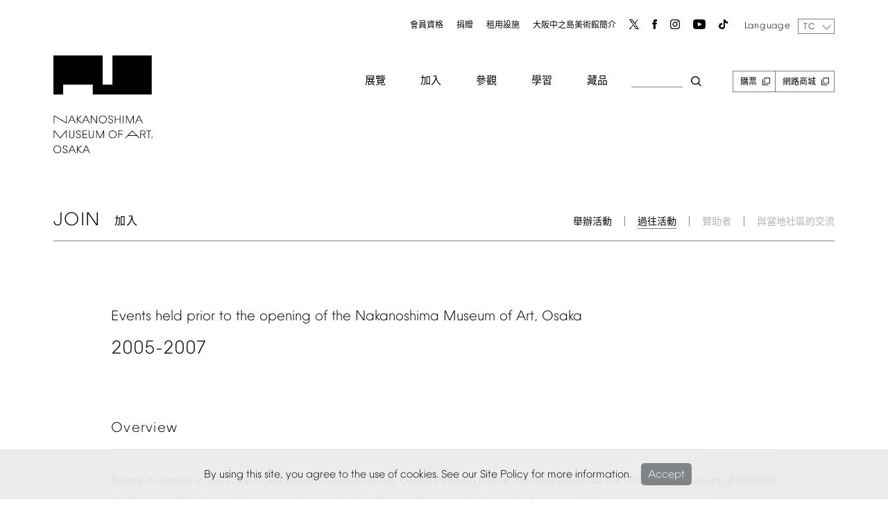

--- FILE ---
content_type: text/html; charset=UTF-8
request_url: https://nakka-art.jp/tc/event-post-past/2005-2007-4/
body_size: 15454
content:
<!DOCTYPE html>
<html dir="ltr" lang="zh-HK" prefix="og: https://ogp.me/ns#">
<head>

	<meta charset="UTF-8"/>
	<meta name="viewport" content="width=device-width, initial-scale=1">
	<link rel="shortcut icon" href="https://nakka-art.jp/wp10/wp-content/themes/nakka-art/images/favicon.ico">
	<link rel="apple-touch-icon" href="https://nakka-art.jp/wp10/wp-content/themes/nakka-art/images/apple-touch-icon.png">
	<link rel="icon" type="image/png" href="https://nakka-art.jp/wp10/wp-content/themes/nakka-art/images/android-chrome-256x256.png">
	<script src="https://nakka-art.jp/wp10/wp-content/uploads/2022/01/css_browser_selector.js" type="text/javascript"></script>

	<title>2005-2007 | 大阪中之島美術館</title>

		<!-- All in One SEO 4.5.4 - aioseo.com -->
		<meta name="robots" content="max-image-preview:large" />
		<link rel="canonical" href="https://nakka-art.jp/tc/event-post-past/2005-2007-4/" />
		<meta name="generator" content="All in One SEO (AIOSEO) 4.5.4" />
		<meta property="og:locale" content="zh_HK" />
		<meta property="og:site_name" content="大阪中之島美術館 |" />
		<meta property="og:type" content="article" />
		<meta property="og:title" content="2005-2007 | 大阪中之島美術館" />
		<meta property="og:url" content="https://nakka-art.jp/tc/event-post-past/2005-2007-4/" />
		<meta property="article:published_time" content="2021-07-29T21:47:40+00:00" />
		<meta property="article:modified_time" content="2021-07-29T22:02:41+00:00" />
		<meta name="twitter:card" content="summary" />
		<meta name="twitter:title" content="2005-2007 | 大阪中之島美術館" />
		<script type="application/ld+json" class="aioseo-schema">
			{"@context":"https:\/\/schema.org","@graph":[{"@type":"BreadcrumbList","@id":"https:\/\/nakka-art.jp\/tc\/event-post-past\/2005-2007-4\/#breadcrumblist","itemListElement":[{"@type":"ListItem","@id":"https:\/\/nakka-art.jp\/#listItem","position":1,"name":"Home","item":"https:\/\/nakka-art.jp\/","nextItem":"https:\/\/nakka-art.jp\/tc\/event-post-past\/2005-2007-4\/#listItem"},{"@type":"ListItem","@id":"https:\/\/nakka-art.jp\/tc\/event-post-past\/2005-2007-4\/#listItem","position":2,"name":"2005-2007","previousItem":"https:\/\/nakka-art.jp\/#listItem"}]},{"@type":"Organization","@id":"https:\/\/nakka-art.jp\/#organization","name":"\u5927\u962a\u4e2d\u4e4b\u5cf6\u7f8e\u8853\u9928","url":"https:\/\/nakka-art.jp\/"},{"@type":"WebPage","@id":"https:\/\/nakka-art.jp\/tc\/event-post-past\/2005-2007-4\/#webpage","url":"https:\/\/nakka-art.jp\/tc\/event-post-past\/2005-2007-4\/","name":"2005-2007 | \u5927\u962a\u4e2d\u4e4b\u5cf6\u7f8e\u8853\u9928","inLanguage":"zh-HK","isPartOf":{"@id":"https:\/\/nakka-art.jp\/#website"},"breadcrumb":{"@id":"https:\/\/nakka-art.jp\/tc\/event-post-past\/2005-2007-4\/#breadcrumblist"},"image":{"@type":"ImageObject","url":"https:\/\/nakka-art.jp\/wp10\/wp-content\/uploads\/2021\/01\/event_2005-2007.png","@id":"https:\/\/nakka-art.jp\/tc\/event-post-past\/2005-2007-4\/#mainImage","width":600,"height":360},"primaryImageOfPage":{"@id":"https:\/\/nakka-art.jp\/tc\/event-post-past\/2005-2007-4\/#mainImage"},"datePublished":"2021-07-30T15:47:40+09:00","dateModified":"2021-07-30T16:02:41+09:00"},{"@type":"WebSite","@id":"https:\/\/nakka-art.jp\/#website","url":"https:\/\/nakka-art.jp\/","name":"\u5927\u962a\u4e2d\u4e4b\u5cf6\u7f8e\u8853\u9928","inLanguage":"zh-HK","publisher":{"@id":"https:\/\/nakka-art.jp\/#organization"}}]}
		</script>
		<!-- All in One SEO -->

<link rel="alternate" href="https://nakka-art.jp/event-post-past/2005-2007/" hreflang="ja" />
<link rel="alternate" href="https://nakka-art.jp/en/event-post-past/2005-2007-2/" hreflang="en" />
<link rel="alternate" href="https://nakka-art.jp/sc/event-post-past/2005-2007-3/" hreflang="zh-CN" />
<link rel="alternate" href="https://nakka-art.jp/tc/event-post-past/2005-2007-4/" hreflang="zh-HK" />
<link rel="alternate" href="https://nakka-art.jp/ko/event-post-past/2005-2007-5/" hreflang="ko" />
<link rel='dns-prefetch' href='//fonts.googleapis.com' />
<link rel='dns-prefetch' href='//s.w.org' />
<link href='https://fonts.gstatic.com' crossorigin rel='preconnect' />
<link rel="alternate" type="application/rss+xml" title="訂閱 大阪中之島美術館 &raquo;" href="https://nakka-art.jp/tc/feed/" />
<link rel="alternate" type="application/rss+xml" title="訂閱 大阪中之島美術館 &raquo; 評論" href="https://nakka-art.jp/tc/comments/feed/" />
		<script type="text/javascript">
			window._wpemojiSettings = {"baseUrl":"https:\/\/s.w.org\/images\/core\/emoji\/13.1.0\/72x72\/","ext":".png","svgUrl":"https:\/\/s.w.org\/images\/core\/emoji\/13.1.0\/svg\/","svgExt":".svg","source":{"concatemoji":"https:\/\/nakka-art.jp\/wp10\/wp-includes\/js\/wp-emoji-release.min.js"}};
			!function(e,a,t){var n,r,o,i=a.createElement("canvas"),p=i.getContext&&i.getContext("2d");function s(e,t){var a=String.fromCharCode;p.clearRect(0,0,i.width,i.height),p.fillText(a.apply(this,e),0,0);e=i.toDataURL();return p.clearRect(0,0,i.width,i.height),p.fillText(a.apply(this,t),0,0),e===i.toDataURL()}function c(e){var t=a.createElement("script");t.src=e,t.defer=t.type="text/javascript",a.getElementsByTagName("head")[0].appendChild(t)}for(o=Array("flag","emoji"),t.supports={everything:!0,everythingExceptFlag:!0},r=0;r<o.length;r++)t.supports[o[r]]=function(e){if(!p||!p.fillText)return!1;switch(p.textBaseline="top",p.font="600 32px Arial",e){case"flag":return s([127987,65039,8205,9895,65039],[127987,65039,8203,9895,65039])?!1:!s([55356,56826,55356,56819],[55356,56826,8203,55356,56819])&&!s([55356,57332,56128,56423,56128,56418,56128,56421,56128,56430,56128,56423,56128,56447],[55356,57332,8203,56128,56423,8203,56128,56418,8203,56128,56421,8203,56128,56430,8203,56128,56423,8203,56128,56447]);case"emoji":return!s([10084,65039,8205,55357,56613],[10084,65039,8203,55357,56613])}return!1}(o[r]),t.supports.everything=t.supports.everything&&t.supports[o[r]],"flag"!==o[r]&&(t.supports.everythingExceptFlag=t.supports.everythingExceptFlag&&t.supports[o[r]]);t.supports.everythingExceptFlag=t.supports.everythingExceptFlag&&!t.supports.flag,t.DOMReady=!1,t.readyCallback=function(){t.DOMReady=!0},t.supports.everything||(n=function(){t.readyCallback()},a.addEventListener?(a.addEventListener("DOMContentLoaded",n,!1),e.addEventListener("load",n,!1)):(e.attachEvent("onload",n),a.attachEvent("onreadystatechange",function(){"complete"===a.readyState&&t.readyCallback()})),(n=t.source||{}).concatemoji?c(n.concatemoji):n.wpemoji&&n.twemoji&&(c(n.twemoji),c(n.wpemoji)))}(window,document,window._wpemojiSettings);
		</script>
		<style type="text/css">
img.wp-smiley,
img.emoji {
	display: inline !important;
	border: none !important;
	box-shadow: none !important;
	height: 1em !important;
	width: 1em !important;
	margin: 0 .07em !important;
	vertical-align: -0.1em !important;
	background: none !important;
	padding: 0 !important;
}
</style>
	<link rel='stylesheet' id='wp-block-library-css'  href='https://nakka-art.jp/wp10/wp-includes/css/dist/block-library/style.min.css' type='text/css' media='all' />
<style id='wp-block-library-theme-inline-css' type='text/css'>
#start-resizable-editor-section{display:none}.wp-block-audio figcaption{color:#555;font-size:13px;text-align:center}.is-dark-theme .wp-block-audio figcaption{color:hsla(0,0%,100%,.65)}.wp-block-code{font-family:Menlo,Consolas,monaco,monospace;color:#1e1e1e;padding:.8em 1em;border:1px solid #ddd;border-radius:4px}.wp-block-embed figcaption{color:#555;font-size:13px;text-align:center}.is-dark-theme .wp-block-embed figcaption{color:hsla(0,0%,100%,.65)}.blocks-gallery-caption{color:#555;font-size:13px;text-align:center}.is-dark-theme .blocks-gallery-caption{color:hsla(0,0%,100%,.65)}.wp-block-image figcaption{color:#555;font-size:13px;text-align:center}.is-dark-theme .wp-block-image figcaption{color:hsla(0,0%,100%,.65)}.wp-block-pullquote{border-top:4px solid;border-bottom:4px solid;margin-bottom:1.75em;color:currentColor}.wp-block-pullquote__citation,.wp-block-pullquote cite,.wp-block-pullquote footer{color:currentColor;text-transform:uppercase;font-size:.8125em;font-style:normal}.wp-block-quote{border-left:.25em solid;margin:0 0 1.75em;padding-left:1em}.wp-block-quote cite,.wp-block-quote footer{color:currentColor;font-size:.8125em;position:relative;font-style:normal}.wp-block-quote.has-text-align-right{border-left:none;border-right:.25em solid;padding-left:0;padding-right:1em}.wp-block-quote.has-text-align-center{border:none;padding-left:0}.wp-block-quote.is-large,.wp-block-quote.is-style-large{border:none}.wp-block-search .wp-block-search__label{font-weight:700}.wp-block-group.has-background{padding:1.25em 2.375em;margin-top:0;margin-bottom:0}.wp-block-separator{border:none;border-bottom:2px solid;margin-left:auto;margin-right:auto;opacity:.4}.wp-block-separator:not(.is-style-wide):not(.is-style-dots){width:100px}.wp-block-separator.has-background:not(.is-style-dots){border-bottom:none;height:1px}.wp-block-separator.has-background:not(.is-style-wide):not(.is-style-dots){height:2px}.wp-block-table thead{border-bottom:3px solid}.wp-block-table tfoot{border-top:3px solid}.wp-block-table td,.wp-block-table th{padding:.5em;border:1px solid;word-break:normal}.wp-block-table figcaption{color:#555;font-size:13px;text-align:center}.is-dark-theme .wp-block-table figcaption{color:hsla(0,0%,100%,.65)}.wp-block-video figcaption{color:#555;font-size:13px;text-align:center}.is-dark-theme .wp-block-video figcaption{color:hsla(0,0%,100%,.65)}.wp-block-template-part.has-background{padding:1.25em 2.375em;margin-top:0;margin-bottom:0}#end-resizable-editor-section{display:none}
</style>
<link rel='stylesheet' id='nrci_methods-css'  href='https://nakka-art.jp/wp10/wp-content/plugins/no-right-click-images-plugin/no-right-click-images.css' type='text/css' media='all' />
<link rel='stylesheet' id='yop-public-css'  href='https://nakka-art.jp/wp10/wp-content/plugins/yop-poll/public/assets/css/yop-poll-public-6.5.29.css' type='text/css' media='all' />
<link rel='stylesheet' id='twentytwelve-fonts-css'  href='https://fonts.googleapis.com/css?family=Open+Sans%3A400italic%2C700italic%2C400%2C700&#038;subset=latin%2Clatin-ext&#038;display=fallback' type='text/css' media='all' />
<link rel='stylesheet' id='twentytwelve-style-css'  href='https://nakka-art.jp/wp10/wp-content/themes/nakka-art/style.css' type='text/css' media='all' />
<link rel='stylesheet' id='fancybox-css'  href='https://nakka-art.jp/wp10/wp-content/plugins/easy-fancybox/fancybox/1.5.4/jquery.fancybox.min.css' type='text/css' media='screen' />
<link rel='stylesheet' id='msl-main-css'  href='https://nakka-art.jp/wp10/wp-content/plugins/master-slider/public/assets/css/masterslider.main.css' type='text/css' media='all' />
<link rel='stylesheet' id='msl-custom-css'  href='https://nakka-art.jp/wp10/wp-content/uploads/master-slider/custom.css' type='text/css' media='all' />
<!--n2css--><script type='text/javascript' id='nrci_methods-js-extra'>
/* <![CDATA[ */
var nrci_opts = {"gesture":"Y","drag":"Y","touch":"Y","admin":"Y"};
/* ]]> */
</script>
<script type='text/javascript' src='https://nakka-art.jp/wp10/wp-content/plugins/no-right-click-images-plugin/no-right-click-images.js' id='nrci_methods-js'></script>
<script type='text/javascript' src='https://nakka-art.jp/wp10/wp-includes/js/jquery/jquery.min.js' id='jquery-core-js'></script>
<script type='text/javascript' src='https://nakka-art.jp/wp10/wp-includes/js/jquery/jquery-migrate.min.js' id='jquery-migrate-js'></script>
<script type='text/javascript' id='yop-public-js-extra'>
/* <![CDATA[ */
var objectL10n = {"yopPollParams":{"urlParams":{"ajax":"https:\/\/nakka-art.jp\/wp10\/wp-admin\/admin-ajax.php","wpLogin":"https:\/\/nakka-art.jp\/wp10\/login_45449?redirect_to=https%3A%2F%2Fnakka-art.jp%2Fwp10%2Fwp-admin%2Fadmin-ajax.php%3Faction%3Dyop_poll_record_wordpress_vote"},"apiParams":{"reCaptcha":{"siteKey":""},"reCaptchaV2Invisible":{"siteKey":""},"reCaptchaV3":{"siteKey":""},"hCaptcha":{"siteKey":""}},"captchaParams":{"imgPath":"https:\/\/nakka-art.jp\/wp10\/wp-content\/plugins\/yop-poll\/public\/assets\/img\/","url":"https:\/\/nakka-art.jp\/wp10\/wp-content\/plugins\/yop-poll\/app.php","accessibilityAlt":"","accessibilityTitle":"","accessibilityDescription":"","explanation":"","refreshAlt":"","refreshTitle":""},"voteParams":{"invalidPoll":"","noAnswersSelected":"","minAnswersRequired":"","maxAnswersRequired":"","noAnswerForOther":"","noValueForCustomField":"","consentNotChecked":"","noCaptchaSelected":"","thankYou":""},"resultsParams":{"singleVote":"","multipleVotes":"","singleAnswer":"","multipleAnswers":""}}};
/* ]]> */
</script>
<script type='text/javascript' src='https://nakka-art.jp/wp10/wp-content/plugins/yop-poll/public/assets/js/yop-poll-public-6.5.29.min.js' id='yop-public-js'></script>
<link rel="https://api.w.org/" href="https://nakka-art.jp/wp-json/" /><link rel="alternate" type="application/json" href="https://nakka-art.jp/wp-json/wp/v2/event-post-past/3864" /><link rel='shortlink' href='https://nakka-art.jp/?p=3864' />
<link rel="alternate" type="application/json+oembed" href="https://nakka-art.jp/wp-json/oembed/1.0/embed?url=https%3A%2F%2Fnakka-art.jp%2Ftc%2Fevent-post-past%2F2005-2007-4%2F" />
<link rel="alternate" type="text/xml+oembed" href="https://nakka-art.jp/wp-json/oembed/1.0/embed?url=https%3A%2F%2Fnakka-art.jp%2Ftc%2Fevent-post-past%2F2005-2007-4%2F&#038;format=xml" />
<meta name="cdp-version" content="1.4.4" /><script>var ms_grabbing_curosr = 'https://nakka-art.jp/wp10/wp-content/plugins/master-slider/public/assets/css/common/grabbing.cur', ms_grab_curosr = 'https://nakka-art.jp/wp10/wp-content/plugins/master-slider/public/assets/css/common/grab.cur';</script>
<meta name="generator" content="MasterSlider 3.9.5 - Responsive Touch Image Slider | avt.li/msf" />
<script type="text/javascript">
	window._se_plugin_version = '8.1.9';
</script>

	<link rel='stylesheet' href='https://nakka-art.jp/wp10/wp-content/themes/nakka-art/common.css' type='text/css' media='all'/>
	<link rel='stylesheet' href='https://nakka-art.jp/wp10/wp-content/themes/nakka-art/script.css' type='text/css' media='all'/>
	<link rel='stylesheet' href='https://nakka-art.jp/wp10/wp-content/themes/nakka-art/now.css' type='text/css' media='all'/>
	<link rel='stylesheet' href='https://nakka-art.jp/wp10/wp-content/themes/nakka-art/sp.css' type='text/css' media='all'/>
	<link rel='stylesheet' href='https://nakka-art.jp/wp10/wp-content/themes/nakka-art/exhibition.css' type='text/css' media='all'/>
	<link href="https://use.fontawesome.com/releases/v5.0.8/css/all.css" rel="stylesheet">
	<link rel='stylesheet' href='https://nakka-art.jp/wp10/wp-content/themes/nakka-art/js/pull.css' type='text/css' media='all' />
	<link rel="stylesheet" href="https://nakka-art.jp/wp10/wp-content/themes/nakka-art/assets/header-news.css?v=1674186437" type="text/css" media="all"/>

		<script src="https://nakka-art.jp/wp10/wp-content/uploads/2023/02/jquery.layerBoard.js"></script>
	<script src="https://cdnjs.cloudflare.com/ajax/libs/jquery-cookie/1.4.1/jquery.cookie.min.js"></script>
	<script src="https://nakka-art.jp/wp10/wp-content/themes/nakka-art/js/jQuery-Litelighter/jquery-litelighter.js?v=1643710066"></script>
	<script src="https://nakka-art.jp/wp10/wp-content/themes/nakka-art/js/wrapSingleByteTexts.js?v=1643710066"></script>

		<script>
		jQuery(function($){
			wrapSingleByteTexts($('body'), 'hankakuAll', 'all');
		});
	</script>

	<script src="https://nakka-art.jp/wp10/wp-content/themes/nakka-art/js/jquery.multi-select.js?v=1638376058"></script>
	<script src="https://nakka-art.jp/wp10/wp-content/themes/nakka-art/js/pill.js?v=1643729159"></script>
	<script src="https://nakka-art.jp/wp10/wp-content/themes/nakka-art/js/select.js?v=1638376058"></script>
	<script src="https://nakka-art.jp/wp10/wp-content/themes/nakka-art/header.js?v=1675191768"></script>
	<script src="https://nakka-art.jp/wp10/wp-content/themes/nakka-art/assets/header-news.js?v=1643710066"></script>

	<link rel="stylesheet" id="en-style-css" href="https://nakka-art.jp/wp10/wp-content/themes/nakka-art/css-tc.css" /><script>
        $(function () {
            $('.search_btn_box_in select').attr('id', 'ms');
        });
    </script>

<script src="https://nakka-art.jp/wp10/wp-content/themes/nakka-art/js/multiple.select.js"></script>


<!-- Google Tag Manager -->
<script>(function(w,d,s,l,i){w[l]=w[l]||[];w[l].push({'gtm.start':
new Date().getTime(),event:'gtm.js'});var f=d.getElementsByTagName(s)[0],
j=d.createElement(s),dl=l!='dataLayer'?'&l='+l:'';j.async=true;j.src=
'https://www.googletagmanager.com/gtm.js?id='+i+dl;f.parentNode.insertBefore(j,f);
})(window,document,'script','dataLayer','GTM-TZL25DF');</script>

<!-- End Google Tag Manager -->	
	
</head>

<body class="event-post-past-template-default single single-event-post-past postid-3864 wp-embed-responsive _masterslider _ms_version_3.9.5 opacity full-width custom-font-enabled" id="lang-tcjp">

<!-- Google Tag Manager (noscript) -->
<noscript><iframe src="https://www.googletagmanager.com/ns.html?id=GTM-TZL25DF" height="0" width="0" style="display:none;visibility:hidden"></iframe></noscript>
<!-- End Google Tag Manager (noscript) -->
	<div id="page-anim-preloader"></div>
	
	<div class="popup" id="js-popup">
		<div class="popup-inner">
			<span class="jp">By using this site, you agree to the use of cookies. See our Site Policy for more information.</span><span class="en ko tc sc">このサイトを使用することにより、Cookieの使用に同意したことになります。詳細については、サイトポリシーを参照してください。</span>
			<div class="close-btn" id="js-close-btn"><span class="jp">Accept</span><span class="en ko tc sc">同意する</span></div>
		</div>
		<div class="black-background" id="js-black-bg"></div>
	</div>





	
<header id="gHeader">

	<div class="con clear con_relative">

		<h1 class="pc-logo"><a href="/tc/"><img src="https://nakka-art.jp/wp10/wp-content/themes/nakka-art/images/01_logo_big.png"
													 alt="中ノ島美術館ロゴ"></a></h1>

		<h1 class="sp-logo"><a href="/tc/">
				<img src="https://nakka-art.jp/wp10/wp-content/themes/nakka-art/images/s-logo.png"
													 alt="中ノ島美術館ロゴ">
				</a></h1>

		<div class="header-right">

			<ul class="menu1">
				<li><a href="https://nakka-art.jp/tc/membership-zn-hk/">會員資格</a></li>
				<li><a href="https://nakka-art.jp/tc/donate-zh-hk/">捐贈</a></li>
				<li><a href="https://nakka-art.jp/tc/rent-zh-hk/regulations-tc/">租用設施</a></li>
				<li><a href="https://nakka-art.jp/tc/about-zh-hk/vision/">大阪中之島美術館簡介</a></li>
				<li><a href="https://twitter.com/nakkaart2022" target="_blank" rel="noopener noreferrer"><img src="https://nakka-art.jp/wp10/wp-content/uploads/2023/08/x.png"></a></li>
				<li><a href="https://www.facebook.com/nakkaart2022" target="_blank" rel="noopener noreferrer"><img src="https://nakka-art.jp/wp10/wp-content/themes/nakka-art/images/01_facebook.png"></a></li>
				<li><a href="https://www.instagram.com/nakkaart2022" target="_blank" rel="noopener noreferrer"><img src="https://nakka-art.jp/wp10/wp-content/themes/nakka-art/images/01_Instagram.png"></a></li>
				<li><a href="https://bit.ly/3nDkQ70" target="_blank" rel="noopener noreferrer"><img src="https://nakka-art.jp/wp10/wp-content/themes/nakka-art/images/01_youtube.png"></a></li>
				<li><a href="https://www.tiktok.com/@nakkaart2022" target="_blank" rel="noopener noreferrer"><img src="https://nakka-art.jp/wp10/wp-content/uploads/2023/08/tik.png"></a></li>
			</ul>
			<div class="language">
				Language
								<select name="lg" class="bogo-language-switcher callback" onChange="location.href=value;">
																	<option value="https://nakka-art.jp/event-post-past/2005-2007/">
							<span class="bogo-language-name" style="font-family: 'NakanoshimaFont'!important;font-size:9px;line-height:1!important;">
								<a
									rel="alternate"
									hreflang="ja-JP"
									href="https://nakka-art.jp/event-post-past/2005-2007/"
									title="JP"
																	>
									JP								</a>
							</span>
						</option>

																	<option value="https://nakka-art.jp/en/event-post-past/2005-2007-2/">
							<span class="bogo-language-name" style="font-family: 'NakanoshimaFont'!important;font-size:9px;line-height:1!important;">
								<a
									rel="alternate"
									hreflang="en-US"
									href="https://nakka-art.jp/en/event-post-past/2005-2007-2/"
									title="EN"
																	>
									EN								</a>
							</span>
						</option>

																	<option value="https://nakka-art.jp/sc/event-post-past/2005-2007-3/">
							<span class="bogo-language-name" style="font-family: 'NakanoshimaFont'!important;font-size:9px;line-height:1!important;">
								<a
									rel="alternate"
									hreflang="zh-CN"
									href="https://nakka-art.jp/sc/event-post-past/2005-2007-3/"
									title="SC"
																	>
									SC								</a>
							</span>
						</option>

																	<option value="https://nakka-art.jp/tc/event-post-past/2005-2007-4/" selected="selected">
							<span class="bogo-language-name" style="font-family: 'NakanoshimaFont'!important;font-size:9px;line-height:1!important;">
								<a
									rel="alternate"
									hreflang="zh-HK"
									href="https://nakka-art.jp/tc/event-post-past/2005-2007-4/"
									title="TC"
																			class="current"
										aria-current="page"
																	>
									TC								</a>
							</span>
						</option>

																	<option value="https://nakka-art.jp/ko/event-post-past/2005-2007-5/">
							<span class="bogo-language-name" style="font-family: 'NakanoshimaFont'!important;font-size:9px;line-height:1!important;">
								<a
									rel="alternate"
									hreflang="ko-KR"
									href="https://nakka-art.jp/ko/event-post-past/2005-2007-5/"
									title="KO"
																	>
									KO								</a>
							</span>
						</option>

									</select>
			</div>

			<div class="drop-menu_box">
				<ul class="menu2">
					<li>
						<a href="#">展覽</a>
						<ul class="drop-menu menu-1">
							<li><a href="https://nakka-art.jp/tc/exhibition-zh-hk/held/">正在進行的展覽</a></li>
							<li><a href="https://nakka-art.jp/tc/exhibition-zh-hk/date-held/">即將舉辦的展覽</a></li>
							<li><a href="https://nakka-art.jp/tc/exhibition-zh-hk/past/">過往展覽</a></li>
							<li><a href="https://nakka-art.jp/tc/exhibition-zh-hk/calendar/" class="pc">Event calendar</a><a href="https://nakka-art.jp/tc/exhibition-zh-hk/calendar-sp/" class="sp">Event calendar</a></li>
						</ul>
					</li>
					<li>
						<a href="#">加入</a>
						<ul class="drop-menu menu-1">
							<li><a href="https://nakka-art.jp/tc/join-zh-hk/held/">舉辦活動</a></li>
							<li><a href="https://nakka-art.jp/tc/join-zh-hk/past/">過往活動</a></li>
							<li><a href="/url_not_found/join/supporter/" class="gray">贊助者</a></li>
							<li><a href="/url_not_found/join/area/" class="gray">與當地社區的交流</a></li>
						</ul>
					</li>
					<li>
						<a href="#">參觀</a>
						<ul class="drop-menu menu-1">
							<li><a href="https://nakka-art.jp/tc/visit-zh-hk/access/">交通路線</a></li>
							<li><a href="https://nakka-art.jp/tc/visit-zh-hk/info-tc/">開館時間、費用</a></li>
							<li><a href="https://nakka-art.jp/tc/visit-zh-hk/facility/">設施指南</a></li>
							<li><a href="https://nakka-art.jp/tc/visit-zh-hk/shop/">商店、餐廳</a></li>
                            <li><a href="https://nakka-art.jp/tc/visit-zh-hk/info-tc/requirement/">入館及參觀指南</a></li>
						</ul>
					</li>
					<li>
						<a href="#">學習</a>
						<ul class="drop-menu menu-1">
							<li><a href="https://nakka-art.jp/tc/learning-zh-hk/held/">學習計畫</a></li>
							<li><a href="https://nakka-art.jp/tc/learning-zh-hk/past/">過往計畫</a></li>
							<li><a href="https://nakka-art.jp/tc/learning-zh-hk/research/">調查</a></li>
							<li class="en sc ko tc"><a href="https://nakka-art.jp/tc/learning-zh-hk/intern/">インターン・博物館実習</a></li>
							<li><a href="https://nakka-art.jp/tc/learning-zh-hk/bulletin/">研究期刊</a></li>
						</ul>
					</li>
					<li>
						<a href="#">藏品</a>
						<ul class="drop-menu menu-1">
							<li><a href="https://nakka-art.jp/tc/collection/top-zh-hk/">藏品</a></li>
							<li><a href="https://nakka-art.jp/tc/collection/archive-zh-hk/">Archives</a></li>
							<li><a href="https://nakka-art.jp/tc/collection/search-zh-hk/">跨館藏品搜尋</a></li>
							<li><a href="https://nakka-art.jp/tc/collection/perusal-tc/">攝影、圖像使用、細覽</a></li>
						</ul>
					</li>

					<li class="search_btn" id="fadeIn-photo"></li>
					<li class="br"><a href="https://ticket.nakka-art.com/" target="_blank">購票</a></li>
					<li class="br"><a href="https://dottodottoday.stores.jp/" target="_blank">網路商城</a></li>

				</ul>


			</div>
		</div>

		<div class="search_btn_box">
			<div class="search_btn_box_in">
				<button type="button" id="fadeOut-photo" class="close hamburger active"></button>

				<div class="search-check"><form method="POST" action="https://nakka-art.jp/tc/rst-zh-hk"><p class="search-txt"><input type="text" name="sword" placeholder="請輸入關鍵詞" checked="checked"></p><p class="search-btn"><input type="submit" value="検索"></p><p class="multiple-txt">搜尋範圍（可多選）</p><input type="checkbox" name="area[]" value="all" class="search-first" checked>在整個網站內搜尋<input type="checkbox" name="area[]" value="collection">館藏搜尋<input type="checkbox" name="area[]" value="exhibition-post">展覽搜尋<input type="checkbox" name="area[]" value="event-post">活動搜尋<input type="checkbox" name="area[]" value="press-post">新聞公告搜尋</form></div>
				<p class="collection-search ex-link"><a href="https://collectionsearch.nakka-art.jp/" target="_blank" rel="noopener noreferrer">跨館藏品搜尋請點選此處</a>
				</p>
			</div>
		</div>

	</div>


<div class="clear fix-header">
		<div class="con con_relative">
			<h1><a href="/tc/"><img src="https://nakka-art.jp/wp10/wp-content/themes/nakka-art/images/s-logo.png"
														 alt="中ノ島美術館ロゴ"></a></h1>
<div class="hamburger aaa" id="fadeOut-photo2">
				<span></span>
				<span></span>
				<span></span>
 </div>

			<nav class="globalMenuSp">
				<div class="con">





					<div class="globalMenu_top clear">
						<h1><a href="/tc/"><img
										src="https://nakka-art.jp/wp10/wp-content/themes/nakka-art/images/s-logo.png"
										alt="中ノ島美術館ロゴ"></a></h1>
						<div class="header-right">

							<ul class="menu1">
								<li class="search_btn2" id="fadeIn-photo2"></li>
								<li><a href="https://twitter.com/nakkaart2022" target="_blank" rel="noopener noreferrer"><img src="https://nakka-art.jp/wp10/wp-content/uploads/2023/08/x.png"></a>
								</li>
								<li><a href="https://www.facebook.com/nakkaart2022" target="_blank" rel="noopener noreferrer"><img
												src="https://nakka-art.jp/wp10/wp-content/themes/nakka-art/images/01_facebook.png"></a>
								</li>
								<li><a href="https://www.instagram.com/nakkaart2022" target="_blank" rel="noopener noreferrer"><img
												src="https://nakka-art.jp/wp10/wp-content/themes/nakka-art/images/01_Instagram.png"></a>
								</li>
								<li><a href="https://bit.ly/3nDkQ70"><img src="https://nakka-art.jp/wp10/wp-content/themes/nakka-art/images/01_youtube.png"></a>
								</li>
								<li><a href="https://www.tiktok.com/@nakkaart2022" target="_blank" rel="noopener noreferrer"><img src="https://nakka-art.jp/wp10/wp-content/uploads/2023/08/tik.png"></a></li>
							</ul>
							<div class="language">
								Language
																<select name="lg" class="bogo-language-switcher callback" onChange="location.href=value;">
																													<option value="https://nakka-art.jp/event-post-past/2005-2007/">
											<span class="bogo-language-name">
												<a
													rel="alternate"
													hreflang="ja-JP"
													href="https://nakka-art.jp/event-post-past/2005-2007/"
													title="JP"
																									>
													JP												</a>
											</span>
										</option>
																													<option value="https://nakka-art.jp/en/event-post-past/2005-2007-2/">
											<span class="bogo-language-name">
												<a
													rel="alternate"
													hreflang="en-US"
													href="https://nakka-art.jp/en/event-post-past/2005-2007-2/"
													title="EN"
																									>
													EN												</a>
											</span>
										</option>
																													<option value="https://nakka-art.jp/sc/event-post-past/2005-2007-3/">
											<span class="bogo-language-name">
												<a
													rel="alternate"
													hreflang="zh-CN"
													href="https://nakka-art.jp/sc/event-post-past/2005-2007-3/"
													title="SC"
																									>
													SC												</a>
											</span>
										</option>
																													<option value="https://nakka-art.jp/tc/event-post-past/2005-2007-4/" selected="selected">
											<span class="bogo-language-name">
												<a
													rel="alternate"
													hreflang="zh-HK"
													href="https://nakka-art.jp/tc/event-post-past/2005-2007-4/"
													title="TC"
																											class="current"
														aria-current="page"
																									>
													TC												</a>
											</span>
										</option>
																													<option value="https://nakka-art.jp/ko/event-post-past/2005-2007-5/">
											<span class="bogo-language-name">
												<a
													rel="alternate"
													hreflang="ko-KR"
													href="https://nakka-art.jp/ko/event-post-past/2005-2007-5/"
													title="KO"
																									>
													KO												</a>
											</span>
										</option>
																	</select>
							</div>
						</div>


					</div>

					<ul class="header-li">
						<li>
							<span>展覽</span>
							<ul class="header-child-li">
								<li><a href="https://nakka-art.jp/tc/exhibition-zh-hk/held/">正在進行的展覽</a></li>
								<li><a href="https://nakka-art.jp/tc/exhibition-zh-hk/date-held/">即將舉辦的展覽</a></li>
								<li><a href="https://nakka-art.jp/tc/exhibition-zh-hk/past/">過往展覽</a></li>
								<li><a href="https://nakka-art.jp/tc/exhibition-zh-hk/calendar/" class="pc">Event calendar</a><a href="https://nakka-art.jp/tc/exhibition-zh-hk/calendar-sp/" class="sp">Event calendar</a></li>
							</ul>
						</li>
						<li>
							<span>加入</span>
							<ul class="header-child-li">
								<li><a href="https://nakka-art.jp/tc/join-zh-hk/held/">舉辦活動</a></li>
								<li><a href="https://nakka-art.jp/tc/join-zh-hk/past/">過往活動</a></li>
								<li><a href="/url_not_found/join/supporter/" class="gray">贊助者</a></li>
								<li><a href="/url_not_found/join/area/" class="gray">與當地社區的交流</a></li>
							</ul>
						</li>
						<li>
							<span>參觀</span>
							<ul class="header-child-li">
								<li><a href="https://nakka-art.jp/tc/visit-zh-hk/access/">交通路線</a></li>
								<li><a href="https://nakka-art.jp/tc/visit-zh-hk/info-tc/">開館時間、費用</a></li>
								<li><a href="https://nakka-art.jp/tc/visit-zh-hk/facility/">設施指南</a></li>
								<li><a href="https://nakka-art.jp/tc/visit-zh-hk/shop/">商店、餐廳</a></li>
                                <li><a href="https://nakka-art.jp/tc/visit-zh-hk/info-tc/requirement/">入館及參觀指南</a></li>
							</ul>
						</li>
						<li>
							<span>學習</span>
							<ul class="header-child-li">
								<li><a href="https://nakka-art.jp/tc/learning-zh-hk/held/">學習計畫</a></li>
								<li><a href="https://nakka-art.jp/tc/learning-zh-hk/past/">過往計畫</a></li>
								<li><a href="https://nakka-art.jp/tc/learning-zh-hk/research/">調查</a></li>
								<li><a href="https://nakka-art.jp/tc/learning-zh-hk/intern/" class="en sc ko tc">インターン・博物館実習</a></li>
								<li><a href="https://nakka-art.jp/tc/learning-zh-hk/bulletin/">研究期刊</a></li>
							</ul>
						</li>
						<li>
							<span>藏品</span>
							<ul class="header-child-li">
								<li><a href="https://nakka-art.jp/tc/collection/top-zh-hk/">藏品</a></li>
								<li><a href="https://nakka-art.jp/tc/collection/archive-zh-hk/">Archives</a></li>
								<li><a href="https://nakka-art.jp/tc/collection/search-zh-hk/">跨館藏品搜尋</a></li>
								<li><a href="https://nakka-art.jp/tc/collection/perusal-tc/">攝影、圖像使用、細覽</a></li>
							</ul>
						</li>
						<li>
							<ul class="header-child-li">
								<li><a href="https://nakka-art.jp/tc/membership-zn-hk/">會員資格</a></li>
								<li><a href="https://nakka-art.jp/tc/donate-zh-hk/">捐贈</a></li>
								<li><a href="https://nakka-art.jp/tc/rent-zh-hk/regulations-tc/">租用設施</a></li>
								<li><a href="https://nakka-art.jp/tc/about-zh-hk/vision/">大阪中之島美術館簡介</a></li>
								<li><a href="https://ticket.nakka-art.com/" target="_blank">購票<img class="small_link_target" src="https://nakka-art.jp/wp10/wp-content/uploads/2020/11/01_target_link.png"></a></li>
								<li><a href="https://dottodottoday.stores.jp/" target="_blank">網路商城<img class="small_link_target" src="https://nakka-art.jp/wp10/wp-content/uploads/2020/11/01_target_link.png"></a></li>
							</ul>
						</li>
					</ul>

				</div>
			</nav>


			<div class="header-right">

				<div class="drop-menu_box">

					<ul class="menu2">
						<li>
							<a href="#">展覽</a>
							<ul class="drop-menu menu-1">
								<li><a href="https://nakka-art.jp/tc/exhibition-zh-hk/held/">正在進行的展覽</a></li>
								<li><a href="https://nakka-art.jp/tc/exhibition-zh-hk/date-held/">即將舉辦的展覽</a></li>
								<li><a href="https://nakka-art.jp/tc/exhibition-zh-hk/past/">過往展覽</a></li>
								<li><a href="https://nakka-art.jp/tc/exhibition-zh-hk/calendar/" class="pc">Event calendar</a><a href="https://nakka-art.jp/tc/exhibition-zh-hk/calendar-sp/" class="sp">Event calendar</a></li>
							</ul>
						</li>
						<li>
							<a href="#">加入</a>
							<ul class="drop-menu menu-1">
								<li><a href="https://nakka-art.jp/tc/join-zh-hk/held/">舉辦活動</a></li>
								<li><a href="https://nakka-art.jp/tc/join-zh-hk/past/">過往活動</a></li>
								<li><a href="/url_not_found/join/supporter/" class="gray">贊助者</a></li>
								<li><a href="/url_not_found/join/area/" class="gray">與當地社區的交流</a></li>
							</ul>
						</li>
						<li>
							<a href="#">參觀</a>
							<ul class="drop-menu menu-1">
								<li><a href="https://nakka-art.jp/tc/visit-zh-hk/access/">交通路線</a></li>
								<li><a href="https://nakka-art.jp/tc/visit-zh-hk/info-tc/">開館時間、費用</a></li>
								<li><a href="https://nakka-art.jp/tc/visit-zh-hk/facility/">設施指南</a></li>
								<li><a href="https://nakka-art.jp/tc/visit-zh-hk/shop/">商店、餐廳</a></li>
                                <li><a href="https://nakka-art.jp/tc/visit-zh-hk/info-tc/requirement/">入館及參觀指南</a></li>
							</ul>
						</li>
						<li>
							<a href="#">學習</a>
							<ul class="drop-menu menu-1">
								<li><a href="https://nakka-art.jp/tc/learning-zh-hk/held/">學習計畫</a></li>
								<li><a href="https://nakka-art.jp/tc/learning-zh-hk/past/">過往計畫</a></li>
								<li><a href="https://nakka-art.jp/tc/learning-zh-hk/research/">調查</a></li>
								<li class="en sc ko tc"><a href="https://nakka-art.jp/tc/learning-zh-hk/intern/">インターン・博物館実習</a></li>
								<li><a href="https://nakka-art.jp/tc/learning-zh-hk/bulletin/">研究期刊</a></li>
							</ul>
						</li>
						<li>
							<a href="#">藏品</a>
							<ul class="drop-menu menu-1">
								<li><a href="https://nakka-art.jp/tc/collection/top-zh-hk/">藏品</a></li>
								<li><a href="https://nakka-art.jp/tc/collection/archive-zh-hk/">Archives</a></li>
								<li><a href="https://nakka-art.jp/tc/collection/search-zh-hk/">跨館藏品搜尋</a></li>
								<li><a href="https://nakka-art.jp/tc/collection/perusal-tc/">攝影、圖像使用、細覽</a></li>
							</ul>
						</li>
					</ul>

				</div>



			</div>
 <div class="search_btn_box2">
			<div class="search_btn_box_in">
				<form method="POST" action="https://nakka-art.jp/tc/rst-zh-hk/"><p class="search-txt2"><input type="text" name="sword" placeholder="請輸入關鍵詞"></p><p class="search-btn"><input type="submit" value="検索"></p><select multiple="multiple" name="area[]"><option value="all" class="search-first" selected>在整個網站內搜尋</option><option value="collection">館藏搜尋</option><option value="exhibition-post">展覽搜尋</option><option value="event-post">活動搜尋</option><option value="press-post">新聞公告搜尋</option></select></form></div>
		</div>
		</div>




	</div>






<nav class="globalMenuSp3">
<div class="globalMenuSp3_in">

<div class="hamburger_sp3 active">
<span></span>
<span></span>
<span></span>
</div>

<h1 class="globalmenusp_h1"><a href="/tc/"><img src="https://nakka-art.jp/wp10/wp-content/uploads/2021/01/sp_logo_new.png" alt="中ノ島美術館ロゴ"></a></h1>


<ul class="language_ul">
<li><a href="/">JP</a></li>
<li><a href="/en">EN</a></li>
<li><a href="/sc">SC</a></li>
<li><a href="/tc">TC</a></li>
<li class="language_li_last"><a href="/ko">KO</a></li>
</ul>

<div class="search_btn_box2">
<div class="search_btn_box_in">
<form method="POST" action="https://nakka-art.jp/tc/rst-zh-hk/"><p class="search-txt2"><input type="text" name="sword" placeholder="請輸入關鍵詞"></p><p class="search-btn"><input type="submit" value="検索"></p><select multiple="multiple" name="area[]"><option value="all" class="search-first" selected>在整個網站內搜尋</option><option value="collection">館藏搜尋</option><option value="exhibition-post">展覽搜尋</option><option value="event-post">活動搜尋</option><option value="press-post">新聞公告搜尋</option></select></form></div>
</div>

<div class="ticket_box_sp">
<a href="https://ticket.nakka-art.com/" target="_blank">購票</a>
</div>





  <ul class="acMenu">

		<li>
			<dl>
				<dt class="menu-ttl"><i class="fa fa-leaf" aria-hidden="true"></i> 展覽</dt>
				<dd>
					<ul>
						<li class="acMenu2">
							<ul>
						<li><a href="https://nakka-art.jp/tc/exhibition-zh-hk/held/">正在進行的展覽</a></li>
						<li><a href="https://nakka-art.jp/tc/exhibition-zh-hk/date-held/">即將舉辦的展覽</a></li>
						<li><a href="https://nakka-art.jp/tc/exhibition-zh-hk/past/">過往展覽</a></li>
						<li><a href="https://nakka-art.jp/tc/exhibition-zh-hk/calendar/" class="pc">Event calendar</a><a href="https://nakka-art.jp/tc/exhibition-zh-hk/calendar-sp/" class="sp">Event calendar</a></li>
								</ul>
						</li>
				</ul>
	  </dd>
	</dl>
	</li>

 <li>
			<dl>
				<dt class="menu-ttl"><i class="fa fa-leaf" aria-hidden="true"></i> 加入</dt>
				<dd>
					<ul>
						<li class="acMenu2">
							<ul>
						<li><a href="https://nakka-art.jp/tc/join-zh-hk/held/">舉辦活動</a></li>
						<li><a href="https://nakka-art.jp/tc/join-zh-hk/past/">過往活動</a></li>
						<li><a href="/url_not_found/join/supporter/" class="gray">贊助者</a></li>
						<li><a href="/url_not_found/join/area/" class="gray">與當地社區的交流</a></li>
								</ul>
						</li>
					</ul>
				</dd>
			</dl>
		</li>

<li>
			<dl>
				<dt class="menu-ttl"><i class="fa fa-leaf" aria-hidden="true"></i> 參觀</dt>
				<dd>
					<ul>
						<li class="acMenu2">
							<ul>
								<li><a href="https://nakka-art.jp/tc/visit-zh-hk/access/">交通路線</a></li>
								<li><a href="https://nakka-art.jp/tc/visit-zh-hk/info-tc/">開館時間、費用</a></li>
								<li><a href="https://nakka-art.jp/tc/visit-zh-hk/facility/">設施指南</a></li>
								<li><a href="https://nakka-art.jp/tc/visit-zh-hk/shop/">商店、餐廳</a></li>
                                <li><a href="https://nakka-art.jp/tc/visit-zh-hk/info-tc/requirement/">入館及參觀指南</a></li>
						</ul>
						</li>
					</ul>
				</dd>
			</dl>
		</li>


<li>
			<dl>
				<dt class="menu-ttl"><i class="fa fa-leaf" aria-hidden="true"></i>學習</dt>
				<dd>
					<ul>
						<li class="acMenu2">
							<ul>
						<li><a href="https://nakka-art.jp/tc/learning-zh-hk/held/">學習計畫</a></li>
						<li><a href="https://nakka-art.jp/tc/learning-zh-hk/past/">過往計畫</a></li>
						<li><a href="https://nakka-art.jp/tc/learning-zh-hk/research/">調查</a></li>
						<li class="en sc ko tc"><a href="https://nakka-art.jp/tc/learning-zh-hk/intern/">インターン・博物館実習</a></li>
						<li><a href="https://nakka-art.jp/tc/learning-zh-hk/bulletin/">研究期刊</a></li>
					</ul>
						</li>
					</ul>
				</dd>
			</dl>
		</li>


<li class="li_sp_last">
			<dl>
				<dt class="menu-ttl"><i class="fa fa-leaf" aria-hidden="true"></i>藏品</dt>
				<dd>
					<ul>
						<li class="acMenu2">
							<ul>
						<li><a href="https://nakka-art.jp/tc/collection/top-zh-hk/">藏品</a></li>
						<li><a href="https://nakka-art.jp/tc/collection/archive-zh-hk/">Archives</a></li>
						<li><a href="https://nakka-art.jp/tc/collection/search-zh-hk/">跨館藏品搜尋</a></li>
						<li><a href="https://nakka-art.jp/tc/collection/perusal-tc/">攝影、圖像使用、細覽</a></li>
					</ul>
						</li>
						 </ul>
				</dd>
			</dl>
		</li>
	</ul>


 <ul class="header-sp-bottom clear">
<li><a href="https://nakka-art.jp/tc/membership-zn-hk/">會員資格</a></li>
<li><a href="https://nakka-art.jp/tc/donate-zh-hk/">捐贈</a></li>
<li><a href="https://nakka-art.jp/tc/rent-zh-hk/regulations-tc/">租用設施</a></li>
<li><a href="https://nakka-art.jp/tc/about-zh-hk/vision/">大阪中之島美術館簡介</a></li>
<li><a href="https://dottodottoday.stores.jp/" target="_blank">網路商城</a></li>
</ul>
<ul class="header-sp-sns clear">
<li><a href="https://twitter.com/nakkaart2022" target="_blank" rel="noopener noreferrer"><img src="https://nakka-art.jp/wp10/wp-content/uploads/2023/08/x.png"></a></li>
<li><a href="https://www.facebook.com/nakkaart2022" target="_blank" rel="noopener noreferrer"><img src="https://nakka-art.jp/wp10/wp-content/themes/nakka-art/images/01_facebook.png"></a></li>
<li><a href="https://www.instagram.com/nakkaart2022" target="_blank" rel="noopener noreferrer"><img src="https://nakka-art.jp/wp10/wp-content/themes/nakka-art/images/01_Instagram.png"></a></li>
<li><a href="https://bit.ly/3nDkQ70" target="_blank" rel="noopener noreferrer"><img src="https://nakka-art.jp/wp10/wp-content/themes/nakka-art/images/01_youtube.png"></a></li>
<li><a href="https://www.tiktok.com/@nakkaart2022" target="_blank" rel="noopener noreferrer"><img src="https://nakka-art.jp/wp10/wp-content/uploads/2023/08/tik.png"></a></li>
</ul>
</div>
</nav>


<div class="hamburger_sp">
<span></span>
<span></span>
<span></span>
</div>

<nav class="globalMenuSp2">
<div class="globalMenuSp2_in">

<div class="hamburger_sp4">
<span></span>
<span></span>
<span></span>
</div>


<h1 class="globalmenusp_h1"><a href="/tc/"><img src="https://nakka-art.jp/wp10/wp-content/uploads/2021/01/sp_logo_new.png" alt="中ノ島美術館ロゴ"></a></h1>


<ul class="language_ul">
	<li><a href="https://nakka-art.jp/event-post-past/2005-2007/">JP</a></li>
	<li><a href="https://nakka-art.jp/en/event-post-past/2005-2007-2/">EN</a></li>
	<li><a href="https://nakka-art.jp/sc/event-post-past/2005-2007-3/">SC</a></li>
	<li><a href="https://nakka-art.jp/tc/event-post-past/2005-2007-4/">TC</a></li>
	<li><a href="https://nakka-art.jp/ko/event-post-past/2005-2007-5/">KO</a></li>
</ul>

<div class="search_btn_box2">
<div class="search_btn_box_in">
<form method="POST" action="https://nakka-art.jp/tc/rst-zh-hk/"><p class="search-txt2"><input type="text" name="sword" placeholder="請輸入關鍵詞"></p><p class="search-btn"><input type="submit" value="検索"></p><select multiple="multiple" name="area[]"><option value="all" class="search-first" selected>在整個網站內搜尋</option><option value="collection">館藏搜尋</option><option value="exhibition-post">展覽搜尋</option><option value="event-post">活動搜尋</option><option value="press-post">新聞公告搜尋</option></select></form></div>
</div>

<div class="ticket_box_sp">
<a href="https://ticket.nakka-art.com/" target="_blank">購票</a>
</div>







  <ul class="acMenu">

		<li>
			<dl>
				<dt class="menu-ttl"><i class="fa fa-leaf" aria-hidden="true"></i> 展覽</dt>
				<dd>
					<ul>
						<li class="acMenu2">
							<ul>
						<li><a href="https://nakka-art.jp/tc/exhibition-zh-hk/held/">正在進行的展覽</a></li>
						<li><a href="https://nakka-art.jp/tc/exhibition-zh-hk/date-held/">即將舉辦的展覽</a></li>
						<li><a href="https://nakka-art.jp/tc/exhibition-zh-hk/past/">過往展覽</a></li>
						<li><a href="https://nakka-art.jp/tc/exhibition-zh-hk/calendar/" class="pc">Event calendar</a><a href="https://nakka-art.jp/tc/exhibition-zh-hk/calendar-sp/" class="sp">Event calendar</a></li>
					</ul>
						</li>
					</ul>
				</dd>
			</dl>
		</li>

 <li>
			<dl>
				<dt class="menu-ttl"><i class="fa fa-leaf" aria-hidden="true"></i> 加入</dt>
				<dd>
					<ul>
						<li class="acMenu2">
							<ul>
								<li><a href="https://nakka-art.jp/tc/join-zh-hk/held/">舉辦活動</a></li>
								<li><a href="https://nakka-art.jp/tc/join-zh-hk/past/">過往活動</a></li>
								<li><a href="/url_not_found/join/supporter/" class="gray">贊助者</a></li>
								<li><a href="/url_not_found/join/area/" class="gray">與當地社區的交流</a></li>
								</ul>
						</li>
					</ul>
				</dd>
			</dl>
		</li>

<li>
			<dl>
				<dt class="menu-ttl"><i class="fa fa-leaf" aria-hidden="true"></i> 參觀</dt>
				<dd>
					<ul>
						<li class="acMenu2">
							<ul>
								<li><a href="https://nakka-art.jp/tc/visit-zh-hk/access/">交通路線</a></li>
								<li><a href="https://nakka-art.jp/tc/visit-zh-hk/info-tc/">開館時間、費用</a></li>
								<li><a href="https://nakka-art.jp/tc/visit-zh-hk/facility/">設施指南</a></li>
								<li><a href="https://nakka-art.jp/tc/visit-zh-hk/shop/">商店、餐廳</a></li>
                                <li><a href="https://nakka-art.jp/tc/visit-zh-hk/info-tc/requirement/">入館及參觀指南</a></li>
						</ul>
						</li>
					</ul>
				</dd>
			</dl>
		</li>


<li>
			<dl>
				<dt class="menu-ttl"><i class="fa fa-leaf" aria-hidden="true"></i>學習</dt>
				<dd>
					<ul>
						<li class="acMenu2">
							<ul>
						<li><a href="https://nakka-art.jp/tc/learning-zh-hk/held/">學習計畫</a></li>
						<li><a href="https://nakka-art.jp/tc/learning-zh-hk/past/">過往計畫</a></li>
						<li><a href="https://nakka-art.jp/tc/learning-zh-hk/research/">調查</a></li>
						<li class="en sc ko tc"><a href="https://nakka-art.jp/tc/learning-zh-hk/intern/">インターン・博物館実習</a></li>
						<li><a href="https://nakka-art.jp/tc/learning-zh-hk/bulletin/">研究期刊</a></li>
								</ul>
						</li>
					</ul>
				</dd>
			</dl>
		</li>


<li class="li_sp_last">
			<dl>
				<dt class="menu-ttl"><i class="fa fa-leaf" aria-hidden="true"></i>藏品</dt>
				<dd>
					<ul>
						<li class="acMenu2">
							<ul>
							 <li><a href="https://nakka-art.jp/tc/collection/top-zh-hk/">藏品</a></li>
								<li><a href="https://nakka-art.jp/tc/collection/archive-zh-hk/">Archives</a></li>
								<li><a href="https://nakka-art.jp/tc/collection/search-zh-hk/">跨館藏品搜尋</a></li>
								<li><a href="https://nakka-art.jp/tc/collection/perusal-tc/">攝影、圖像使用、細覽</a></li>
						</ul>
					 </li>
					</ul>
				</dd>
			</dl>
		</li>
	</ul>


 <ul class="header-sp-bottom clear">
<li><a href="https://nakka-art.jp/tc/membership-zn-hk/">會員資格</a></li>
<li><a href="https://nakka-art.jp/tc/donate-zh-hk/">捐贈</a></li>
<li><a href="https://nakka-art.jp/tc/rent-zh-hk/regulations-tc/">租用設施</a></li>
<li><a href="https://nakka-art.jp/tc/about-zh-hk/vision/">大阪中之島美術館簡介</a></li>
<li><a href="https://dottodottoday.stores.jp/" target="_blank">網路商城</a></li>
</ul>
<ul class="header-sp-sns clear">
<li><a href="https://twitter.com/nakkaart2022" target="_blank" rel="noopener noreferrer"><img src="https://nakka-art.jp/wp10/wp-content/uploads/2023/08/x.png"></a></li>
<li><a href="https://www.facebook.com/nakkaart2022" target="_blank" rel="noopener noreferrer"><img src="https://nakka-art.jp/wp10/wp-content/themes/nakka-art/images/01_facebook.png"></a></li>
<li><a href="https://www.instagram.com/nakkaart2022" target="_blank" rel="noopener noreferrer"><img src="https://nakka-art.jp/wp10/wp-content/themes/nakka-art/images/01_Instagram.png"></a></li>
 <li><a href="https://bit.ly/3nDkQ70" target="_blank" rel="noopener noreferrer"><img src="https://nakka-art.jp/wp10/wp-content/themes/nakka-art/images/01_youtube.png"></a></li>
<li><a href="https://www.tiktok.com/@nakkaart2022" target="_blank" rel="noopener noreferrer"><img src="https://nakka-art.jp/wp10/wp-content/uploads/2023/08/tik.png"></a></li>
</ul>

</div>
</nav>
<!--ハンバーガーここまで-->




</header>

<main>

	
	
<header class="layer-header clear">
	<h1>JOIN<span>加入</span></h1>
	<ul class="child-li">
		<li><a href="https://nakka-art.jp/tc/join-zh-hk/held/">舉辦活動</a></li>
		<li class="current"><a href="https://nakka-art.jp/tc/join-zh-hk/past/">過往活動</a></li>
		<li><a href="/url_not_found/join/supporter/" class="gray">贊助者</a></li>
		<li><a href="/url_not_found/join/area/" class="gray">與當地社區的交流</a></li>
	</ul>
</header>
<div id="breadcrumbs">
<ul><li class="breadcrumb-top" itemscope="" itemtype="http://data-vocabulary.org/Breadcrumb"><a href="https://nakka-art.jp/wp10/" itemprop="url"><span itemprop="title">トップ</span></a></li><li><mark class="hankakuAll">&nbsp;&gt;&nbsp;</mark></li><li itemscope="" itemtype="http://data-vocabulary.org/Breadcrumb"><span itemprop="title">展覽</span></li><li><mark class="hankakuAll">&nbsp;&gt;&nbsp;</mark></li><li>過往活動</li></ul>
</div>

<section class="single-contents past-single-content">
		

<div class="past-contents">
<div class="past-header">
<h1>Events held prior to the opening of the Nakanoshima Museum of Art, Osaka<span>2005-2007</span></h1>
</div>
<h2>Overview</h2>
<p>Before it opened in 2022, the Nakanoshima Museum of Art, Osaka Planning Office (formerly known as the Osaka City Museum of Modern Art Planning Office) regularly presented artworks that it had collected in the form of collection exhibitions.<br />
In addition to collection exhibitions, the planning office held a range of other kinds of exhibitions with the aim of promoting the spread of art in general. While the planning office was in operation, it held over sixty exhibitions, with admissions exceeding 1.3 million. It also actively engaged in education and outreach, holding briefings related to exhibitions and other events for the purpose of familiarizing a greater number of people with contemporary and modern art.</p>
<p class="mt30">* The Osaka City Museum of Modern Art Planning Office was the former name of the Nakanoshima Museum of Art, Osaka Planning Office.</p>
<p>* Honorific titles of speakers etc. are omitted.<br />
* Names marked with an asterisk indicate Osaka City Museum of Modern Art Planning Office curators.</p>
<h2>2007</h2>
<p class="w6"><a href="https://nakka-art.jp/wp10/wp-content/uploads/2021/01/E_2007_美術とメディア.pdf" target="_blank" rel="noopener noreferrer">Lecture series: &#8220;Art and media—The diverse range of media in art&#8221; (PDF)</a></p>
<table class="past-table">
<tr>
<th>Venue</th>
<td>Shinsaibashi Temporary Exhibition Space for Osaka City Museum of Modern Art</td>
</tr>
</table>
<ul class="past-post-li">
<li>1. &#8220;Paint from different times and places&#8221; (July 11, 2007. Speaker: Kiyohara Sachiko*)</li>
<li>2. &#8220;Is art the same as media?&#8221; (July 18, 2007. Speaker: Kumada Tsukasa*)</li>
<li>3. &#8220;Picture-card storytelling, manga, and media art&#8221; (July 25, 2007. Speaker: Sugaya Tomio*)</li>
<li>4. &#8220;Growing diversification of contemporary art and media&#8221; (August 1, 2007. Speaker: Mitsui Tomoyuki*)</li>
</ul>
<p class="w6"><a href="https://nakka-art.jp/wp10/wp-content/uploads/2021/01/E_2007_メディア・ジム.pdf" target="_blank" rel="noopener noreferrer">Media Gym: Video media workshop—Developing capabilities that allow you to familiarize yourself with media (PDF)</a></p>
<table class="past-table">
<tr>
<th>Venue</th>
<td>Shinsaibashi Temporary Exhibition Space for Osaka City Museum of Modern Art</td>
</tr>
<tr>
<th>Organizer</th>
<td>Osaka City</td>
</tr>
<tr>
<th>Planning</th>
<td>Remo, a non-profit organization whose activities focus on three main areas, knowledge, expression, and interaction via media</td>
</tr>
</table>
<h3>&#8211; Gathering to view the film Old Ladies&#8217; Guide to the Future (December 8-9, 2007)</h3>
<h3>&#8211; Video kukai: "Remoscope workshop" (December 15-16, 2007)</h3>
<h3>&#8211; homemade VJ: A VJ course for junior high school and high school students (December 22-23, 2007)</h3>
<h2>2006</h2>
<p class="w6">Summer art workshop: &#8220;Creating a mysterious anime together&#8221;</p>
<table class="past-table">
<tr>
<th>Date</th>
<td>July 28-29, 2006</td>
</tr>
<tr>
<th>Venue</th>
<td>Shinsaibashi Temporary Exhibition Space for Osaka City Museum of Modern Art</td>
</tr>
<tr>
<th>Speaker</th>
<td>Murai Mimi (artist)</td>
</tr>
</table>
<p class="w6"><a href="https://nakka-art.jp/wp10/wp-content/uploads/2021/01/E_2006_美術館とコレクション-2.pdf" target="_blank" rel="noopener noreferrer">Lecture series: &#8220;The art museum and its collection—Focusing on works in the collection&#8221; (PDF)」</a></p>
<table class="past-table">
<tr>
<th>Venue</th>
<td>Shinsaibashi Temporary Exhibition Space for Osaka City Museum of Modern Art</td>
</tr>
</table>
<ul class="past-post-li">
<li>1. &#8220;Introduction: The importance of art museum collections&#8221; (August 9, 2006. Speaker: Inui Yoshiaki, director of the Museum of Ceramic Art, Hyogo)</li>
<li>2. &#8220;The modern art of Saeki Yuzo—How was Japan&#8217;s largest collection created?&#8221; (August 23, 2006. Speaker: Takayanagi Yukiko*)</li>
<li>3. &#8220;Osaka’s female painters highlighted by the collection—From Shima Seien to Tanaka Atsuko&#8221; (August 30, 2006. Speaker: Ogawa Tomoko*)</li>
<li>4. &#8220;Works that are problematic for art museums—Contemporary art becoming more diversified&#8221; (September 6, 2006. Speaker: Kiyohara Sachiko*)</li>
</ul>
<h2>2005</h2>
<p class="w6">Promenade concert with paintings—An encounter between masterpieces of music and painting</p>
<table class="past-table">
<tr>
<th>Date</th>
<td>September 2-3, 2005</td>
</tr>
<tr>
<th>Venue</th>
<td>Shinsaibashi Temporary Exhibition Space for Osaka City Museum of Modern Art</td>
</tr>
<tr>
<th>Performers</th>
<td>Osaka Shion Wind Orchestra chamber ensemble</td>
</tr>
</table>
<p class="w6"><a href="https://nakka-art.jp/wp10/wp-content/uploads/2021/01/E_2005_大阪・まちのアートポット今昔.pdf" target="_blank" rel="noopener noreferrer">Lecture series: &#8220;Art spots in Osaka, now and then&#8221; (PDF)</a></p>
<table class="past-table">
<tr>
<th>Venue</th>
<td>Shinsaibashi Temporary Exhibition Space for Osaka City Museum of Modern Art</td>
</tr>
</table>
<ul class="past-post-li">
<li>1. &#8220;Modern Osaka—Places to view and show art&#8221; (July 29, 2005. Speaker: Hashizume Setsuya*)</li>
<li>2. &#8220;Places where artists gather—From painting schools to Gutai Pinacotheca&#8221; (August 5, 2005. Speaker: Kumada Tsukasa*)</li>
<li>3. &#8220;Places where urban art is created—Commercial design and Osaka Commercial Museum&#8221; (August 19, 2005. Speaker: Sugaya Tomio*)</li>
<li>4. &#8220;Art spots alive today (With a stroll in the cool of the evening)&#8221; (August 27, 2005. Speaker: Mitsui Tomoyuki*)</li>
</ul>
</div>

		
</section>

</main>

<footer class="con">

<div class="sp">
<p class="footer-logo-top">大阪中之島美術館</p>
<p class="footer-address">大阪府大阪市北區中之島 4-3-1</p>
<ul class="footer-li-menu">
<li><a href="https://nakka-art.jp/tc/sitemap-zh-hk/">Sitemap</a></li>
<li><a href="https://nakka-art.jp/tc/sitepolicy-zh-hk/">網站政策</a></li>
<li><a href="https://nakka-art.jp/tc/privacypolicy-zh-hk/">隱私權政策</a></li>
<li><a href="/tc/news/">新聞</a></li>
<li><a href="https://nakka-art.jp/tc/pressroom-zh-hk/">新聞發佈室</a></li>
<li><a href="https://nakka-art.jp/tc/faq-zh-hk/">FAQ</a></li>
<li class="ex-link"><a href=https://nakka-art.jp/en/event-post-past/2005-2007-2/">諮詢</a></li>

</ul>
<ul class="footer-icon-li">
	<li><a href="https://twitter.com/nakkaart2022" target="_blank" rel="noopener noreferrer"><img src="https://nakka-art.jp/wp10/wp-content/uploads/2023/08/x.png"></a></li>
	<li><a href="https://www.facebook.com/nakkaart2022" target="_blank" rel="noopener noreferrer"><img src="https://nakka-art.jp/wp10/wp-content/themes/nakka-art/images/01_facebook.png"></a></li>
	<li><a href="https://www.instagram.com/nakkaart2022" target="_blank" rel="noopener noreferrer"><img src="https://nakka-art.jp/wp10/wp-content/themes/nakka-art/images/01_Instagram.png"></a></li>
	<li><a href="https://bit.ly/3nDkQ70" target="_blank" rel="noopener noreferrer"><img src="https://nakka-art.jp/wp10/wp-content/themes/nakka-art/images//01_youtube.png"></a></li>
	<li><a href="https://www.tiktok.com/@nakkaart2022" target="_blank" rel="noopener noreferrer"><img src="https://nakka-art.jp/wp10/wp-content/uploads/2023/08/tik.png"></a></li>
<li class="nakka-news-link en sc ko tc"><a href="/tc/nakka-news/"><span>開館準備ニュース</span><img src="https://nakka-art.jp/wp10/wp-content/themes/nakka-art/images/nakka_footer.jpg"></a></li>
</ul>
</div>
<div class="pc">
<ul class="footer-li clear">
<li><h1><a href="/tc/"><img src="https://nakka-art.jp/wp10/wp-content/themes/nakka-art/images/01_logo_small.png"></a></h1></li>
<li>
	<span>展覽</span>
	<ul class="footer-child-li">
		<li><a href="https://nakka-art.jp/tc/exhibition-zh-hk/held/">正在進行的展覽</a></li>
		<li><a href="https://nakka-art.jp/tc/exhibition-zh-hk/date-held/">即將舉辦的展覽</a></li>
		<li><a href="https://nakka-art.jp/tc/exhibition-zh-hk/past/">過往展覽</a></li>
		<li><a href="https://nakka-art.jp/tc/exhibition-zh-hk/calendar/" class="pc">Event calendar</a><a href="https://nakka-art.jp/tc/exhibition-zh-hk/calendar-sp/" class="sp">Event calendar</a></li>
	</ul>
</li>
<li>
	<span>加入</span>
	<ul class="footer-child-li">
		<li><a href="https://nakka-art.jp/tc/join-zh-hk/held/">舉辦活動</a></li>
		<li><a href="https://nakka-art.jp/tc/join-zh-hk/past/">過往活動</a></li>
		<li><a href="/url_not_found/join/supporter/" class="gray">贊助者</a></li>
		<li><a href="/url_not_found/join/area/" class="gray">與當地社區的交流</a></li>
	</ul>
</li>
<li>
	<span>參觀</span>
	<ul class="footer-child-li">
		<li><a href="https://nakka-art.jp/tc/visit-zh-hk/access/">交通路線</a></li>
		<li><a href="https://nakka-art.jp/tc/visit-zh-hk/info-tc/">開館時間、費用</a></li>
		<li><a href="https://nakka-art.jp/tc/visit-zh-hk/facility/">設施指南</a></li>
		<li><a href="https://nakka-art.jp/tc/visit-zh-hk/shop/">商店、餐廳</a></li>
		<li><a href="https://nakka-art.jp/tc/visit-zh-hk/info-tc/requirement/">入館及參觀指南</a></li>
	</ul>
</li>
<li>
	<span>學習</span>
	<ul class="footer-child-li">
		<li><a href="https://nakka-art.jp/tc/learning-zh-hk/held/">學習計畫</a></li>
		<li><a href="https://nakka-art.jp/tc/learning-zh-hk/past/">過往計畫</a></li>
		<li><a href="https://nakka-art.jp/tc/learning-zh-hk/research/">調查</a></li>
		<li class="en sc ko tc"><a href="https://nakka-art.jp/tc/learning-zh-hk/intern/">インターン・博物館実習</a></li>
		<li><a href="https://nakka-art.jp/tc/learning-zh-hk/bulletin/">研究期刊</a></li>
	</ul>
</li>
<li>
	<span>藏品</span>
	<ul class="footer-child-li">
		<li><a href="https://nakka-art.jp/tc/collection/top-zh-hk/">藏品</a></li>
		<li><a href="https://nakka-art.jp/tc/collection/archive-zh-hk/">Archives</a></li>
		<li><a href="https://nakka-art.jp/tc/collection/search-zh-hk/">跨館藏品搜尋</a></li>
		<li><a href="https://nakka-art.jp/tc/collection/perusal-tc/">攝影、圖像使用、細覽</a></li>
	</ul>
</li>
<li>
	<ul class="footer-child-li other-li">
			<li><a href="https://nakka-art.jp/tc/sitepolicy-zh-hk/">網站政策</a></li>
		<li><a href="https://nakka-art.jp/tc/privacypolicy-zh-hk/">隱私權政策</a></li>
		<li><a href="/tc/news/">新聞</a></li>
        <li><a href="https://nakka-art.jp/tc/pressroom-zh-hk/">新聞發佈室</a></li>
        <li><a href="https://nakka-art.jp/tc/faq-zh-hk/">FAQ</a></li>
		<li><a href=https://nakka-art.jp/en/event-post-past/2005-2007-2/">諮詢</a></li>
	</ul>
	<ul class="sns-child-li">
	<li><a href="https://twitter.com/nakkaart2022" target="_blank" rel="noopener noreferrer"><img src="https://nakka-art.jp/wp10/wp-content/uploads/2023/08/x.png"></a></li>
	<li><a href="https://www.facebook.com/nakkaart2022" target="_blank" rel="noopener noreferrer"><img src="https://nakka-art.jp/wp10/wp-content/themes/nakka-art/images/01_facebook.png"></a></li>
	<li><a href="https://www.instagram.com/nakkaart2022" target="_blank" rel="noopener noreferrer"><img src="https://nakka-art.jp/wp10/wp-content/themes/nakka-art/images/01_Instagram.png"></a></li>
	<li><a href="https://bit.ly/3nDkQ70" target="_blank" rel="noopener noreferrer"><img src="https://nakka-art.jp/wp10/wp-content/themes/nakka-art/images//01_youtube.png"></a></li>
	<li><a href="https://www.tiktok.com/@nakkaart2022" target="_blank" rel="noopener noreferrer"><img src="https://nakka-art.jp/wp10/wp-content/uploads/2023/08/tik.png"></a></li>
	<li class="nakka-news-banner en sc ko tc"><a href="/tc/nakka-news/"><span>開館準備ニュース</span><img src="https://nakka-art.jp/wp10/wp-content/themes/nakka-art/images/nakka_footer.jpg"></a></li>
	</ul>
</li>
<li class="footer-under-menu">
	<span>會員資格</span>
	<ul class="footer-child-li">
		<li><a href="https://nakka-art.jp/tc/membership-zn-hk/">會員資格</a></li>
	</ul>
</li>
<li class="footer-under-menu">
	<span>捐贈</span>
	<ul class="footer-child-li">
		<li><a href="https://nakka-art.jp/tc/donate-zh-hk/">請您捐贈</a></li>
	</ul>
</li>
<li class="footer-under-menu">
	<span>租用設施</span>
	<ul class="footer-child-li">
		<li><a href="https://nakka-art.jp/tc/rent-zh-hk/regulations-tc/">設施使用</a></li>
	</ul>
</li>
<li class="footer-under-menu">
	<span>大阪中之島美術館簡介</span>
	<ul class="footer-child-li">
		<li><a href="https://nakka-art.jp/tc/about-zh-hk/vision/">VISION</a></li>
		<li><a href="https://nakka-art.jp/tc/about-zh-hk/history/">沿革、運營、PFI</a></li>
		<li><a href="https://nakka-art.jp/tc/about-zh-hk/greeting/">館長致辭</a></li>
		<li><a href="https://nakka-art.jp/tc/about-zh-hk/architecture/">建築、VI</a></li>
		<li><a href="https://nakka-art.jp/tc/about-zh-hk/company/">運營公司</a></li>
		<li><a href="https://nakka-art.jp/tc/about-zh-hk/related/">相關團體與設施</a></li>
		<li class="en sc ko tc"><a href="/url_not_found/about/publications/">刊行物</a></li>
	</ul>
</li>
<li>
	<ul class="ex-child-li">
		<li><a href="https://ticket.nakka-art.com/" target="_blank">購票</a></li>
		<li><a href="https://dottodottoday.stores.jp/" target="_blank">網路商城</a></li>

	</ul>
</li>
</ul>
</div>

<div class="copy">Copyright &copy; 2021 Nakanoshima Museum of Art, Osaka. All rights reserved.　</div>
<p class="ie-attention pc">使用Internet Explorer 11瀏覽器閱覽時會產生操作不順暢。建議使用Edge、Chrome等最新型瀏覽器。</p>
</footer>

<script>
    var scrollWrapper = document.querySelector('.scroll-wrapper');
    var gradient = document.querySelector('.scroll-gradient');

    scrollWrapper.addEventListener('scroll', function() {
        var maxScrollLeft = scrollWrapper.scrollWidth - scrollWrapper.clientWidth;
        if (scrollWrapper.scrollLeft >= maxScrollLeft) {
            gradient.style.display = 'none';
        } else {
            gradient.style.display = 'block';
        }
    });
</script>
<script async src="https://www.googletagmanager.com/gtag/js?id=G-PZ6DPSJ0GW"></script>
<script>
  window.dataLayer = window.dataLayer || [];
  function gtag(){dataLayer.push(arguments);}
  gtag('js', new Date());

  gtag('config', 'G-PZ6DPSJ0GW');
</script>

<link rel='stylesheet' id='nice_page_transition_css-css'  href='https://nakka-art.jp/wp10/wp-content/plugins/nice-page-transition/css/front.css' type='text/css' media='all' />
<script type='text/javascript' src='https://nakka-art.jp/wp10/wp-content/plugins/easy-fancybox/fancybox/1.5.4/jquery.fancybox.min.js' id='jquery-fancybox-js'></script>
<script type='text/javascript' id='jquery-fancybox-js-after'>
var fb_timeout, fb_opts={'overlayShow':true,'hideOnOverlayClick':true,'showCloseButton':true,'margin':20,'enableEscapeButton':true,'autoScale':true };
if(typeof easy_fancybox_handler==='undefined'){
var easy_fancybox_handler=function(){
jQuery([".nolightbox","a.wp-block-fileesc_html__button","a.pin-it-button","a[href*='pinterest.com\/pin\/create']","a[href*='facebook.com\/share']","a[href*='twitter.com\/share']"].join(',')).addClass('nofancybox');
jQuery('a.fancybox-close').on('click',function(e){e.preventDefault();jQuery.fancybox.close()});
/* IMG */
var fb_IMG_select=jQuery('a[href*=".jpg" i]:not(.nofancybox,li.nofancybox>a),area[href*=".jpg" i]:not(.nofancybox),a[href*=".jpeg" i]:not(.nofancybox,li.nofancybox>a),area[href*=".jpeg" i]:not(.nofancybox),a[href*=".png" i]:not(.nofancybox,li.nofancybox>a),area[href*=".png" i]:not(.nofancybox),a[href*=".webp" i]:not(.nofancybox,li.nofancybox>a),area[href*=".webp" i]:not(.nofancybox)');
fb_IMG_select.addClass('fancybox image');
var fb_IMG_sections=jQuery('.gallery,.wp-block-gallery,.tiled-gallery,.wp-block-jetpack-tiled-gallery');
fb_IMG_sections.each(function(){jQuery(this).find(fb_IMG_select).attr('rel','gallery-'+fb_IMG_sections.index(this));});
jQuery('a.fancybox,area.fancybox,.fancybox>a').each(function(){jQuery(this).fancybox(jQuery.extend(true,{},fb_opts,{'transitionIn':'elastic','easingIn':'easeOutBack','transitionOut':'elastic','easingOut':'easeInBack','opacity':false,'hideOnContentClick':false,'titleShow':true,'titlePosition':'over','titleFromAlt':true,'showNavArrows':true,'enableKeyboardNav':true,'cyclic':false}))});
};};
var easy_fancybox_auto=function(){setTimeout(function(){jQuery('a#fancybox-auto,#fancybox-auto>a').first().trigger('click')},1000);};
jQuery(easy_fancybox_handler);jQuery(document).on('post-load',easy_fancybox_handler);
jQuery(easy_fancybox_auto);
</script>
<script type='text/javascript' src='https://nakka-art.jp/wp10/wp-content/plugins/easy-fancybox/vendor/jquery.easing.min.js' id='jquery-easing-js'></script>
<script type='text/javascript' src='https://nakka-art.jp/wp10/wp-includes/js/wp-embed.min.js' id='wp-embed-js'></script>
<script type='text/javascript' id='nice_page_transition_js-js-extra'>
/* <![CDATA[ */
var settings = {"type":"opacity"};
/* ]]> */
</script>
<script type='text/javascript' src='https://nakka-art.jp/wp10/wp-content/plugins/nice-page-transition/js/front.js' id='nice_page_transition_js-js'></script>
<script type='text/javascript'>
(function() {
				var expirationDate = new Date();
				expirationDate.setTime( expirationDate.getTime() + 31536000 * 1000 );
				document.cookie = "pll_language=tc; expires=" + expirationDate.toUTCString() + "; path=/; secure; SameSite=Lax";
			}());
</script>

</body>
</html>

<script>
jQuery(function($){
	$('a[href*="#"]').unbind();
});
</script>



--- FILE ---
content_type: text/css
request_url: https://nakka-art.jp/wp10/wp-content/themes/nakka-art/script.css
body_size: 6156
content:
@charset "utf-8";


.con_relative{
position: relative;
}

.search_btn_box{
	display: none;
	background: #fff;
	width: calc(100% - 200px);
	height: 200px;
	position: absolute;
	bottom: 0;
	right: 0;
	z-index: 1;
}

.search_btn_box .search_btn_box_in{
width: 100%;
height: auto;
position: relative;
}

.search_btn_box #fadeOut-photo{top: 5px;right: -23px;width: 92px;height: 92px;border:0;background-color: #ffffff;margin:0;padding:0;transform:scale(0.5);cursor:pointer;position:absolute;}

.search_btn_box #fadeOut-photo:before {
    content: "";
    position: absolute;
    display: inline-block;
    top: 13px;
    left: 58px;
    width: 2px;
    height: 88px;
    border: 0;
    margin: 0;
    padding: 0;
    background-color: #808080;
    -moz-transform: rotate(45deg);
    -webkit-transform: rotate(45deg);
    transform: rotate(45deg);
}
.search_btn_box #fadeOut-photo:after {
    content: "";
    position: absolute;
    display: inline-block;
    top: 13px;
    left: 58px;
    width: 2px;
    height: 88px;
    border: 0;
    margin: 0;
    padding: 0;
    background-color: #808080;
    -moz-transform: rotate(-45deg);
    -webkit-transform: rotate(-45deg);
    transform: rotate(-45deg);
}

.search_btn_box2{display: none;background: #fff;width: calc(100% - 220px);height: 70px;position: absolute;top: 0;right: 0;z-index: 2;}

.search_btn_box2 .search_btn_box_in{width: 100%;height: auto;position: relative;float: right;margin-top: 18px;}

.search_btn_box2 #fadeOut-photo2{

}
.search_btn_box #fadeOut-photo {
    outline: none;
}

.related-h2{
	margin-bottom: 20px;
}

.related-facility-li {
    width: 100%;
    height: auto;
    margin-top: 50px;
}

.related-facility-li li{
width: 300px;
margin-right: 30px;
float: left;
margin-bottom: 50px;
}

.related-facility-li li:nth-child(3n+3){
margin-right: 0;
}

.related-facility-li li a{
}


.related-facility-li li .img-link{
    font-size: 0;
    display: block;
    height: 100px;
    margin-bottom: 10px;
}

.related-facility-li li .img-link2{
border: 1px solid #808080;
display: block;
height: 98px;
}

.related-facility-li li .img-link2 img{
	display: block;
    width: 50%;
	margin: 0 auto;
	margin-bottom: 10px;
    padding: 8% 0;
}

.related-facility-li li .related_a_text{
text-decoration :none;
color: #000;
}

#ms{width:200px;}

.ms-parent {
    display: inline-block;
    position: relative;
    vertical-align: middle;
}

.ms-choice {
    display: block;
    width:  70%;
    height: 26px;
    padding: 0;
    overflow: hidden;
    cursor: pointer;
    border: 1px solid #aaa;
    text-align: left;
    white-space: nowrap;
    line-height: 26px;
    color: #444;
    text-decoration: none;
    background-color: #fff;

}

.ms-choice.disabled {
    background-color: #f4f4f4;
    background-image: none;
    border: 1px solid #ddd;
    cursor: default;
}

.ms-choice > span {
    position: absolute;
    top: 0;
    left: 0;
    right: 20px;
    white-space: nowrap;
    overflow: hidden;
    text-overflow: ellipsis;
    display: block;
    padding-left: 8px;
}

.ms-choice > span.placeholder {
    color: #999;
}

.ms-choice > div {
    position: absolute;
    top: 0;
    right: 0;
    width: 20px;
    height: 25px;
}


.ms-drop {
    overflow: hidden;
    display: none;
    margin-top: -1px;
    padding: 0;
    position: absolute;
    z-index: 1000;
    background: #fff;
    color: #000;
    border: 1px solid #aaa;
}

.ms-drop.bottom {
    top: 100%;
}

.ms-drop.top {
    bottom: 100%;
}

.ms-search {
    display: inline-block;
    margin: 0;
    min-height: 26px;
    padding: 4px;
    position: relative;
    white-space: nowrap;
    width: 100%;
    z-index: 10000;
}

.ms-search input {
    width: 100%;
    height: auto !important;
    min-height: 24px;
    padding: 0 20px 0 5px;
    margin: 0;
    outline: 0;
    font-family: sans-serif;
    font-size: 1em;
    border: 1px solid #aaa;
    border-radius: 0;
}

.ms-search, .ms-search input {
    -webkit-box-sizing: border-box;
    -khtml-box-sizing: border-box;
    -moz-box-sizing: border-box;
    -ms-box-sizing: border-box;
    box-sizing: border-box;
}

.ms-drop ul {
    overflow: auto;
    margin: 0;
    padding: 5px 8px;
}

.ms-drop ul > li {
    list-style: none;
    display: list-item;
    background-image: none;
    position: static;
}

.ms-drop ul > li .disabled {
    opacity: .35;
    filter: Alpha(Opacity=35);
}

.ms-drop ul > li.multiple {
    display: block;
    float: left;
}

.ms-drop ul > li.group {
    clear: both;
}

.ms-drop ul > li.multiple label {
    width: 100%;
    display: block;
    white-space: nowrap;
    overflow: hidden;
    text-overflow: ellipsis;
}

.ms-drop ul > li label.optgroup {
    font-weight: bold;
}

.ms-drop input[type="checkbox"] {
    vertical-align: middle;
}

.ms-drop .ms-no-results {
    display: none;
}

.shiritori {
  border: 1px solid #ddd;
}

/*20201205追加*/

/*header検索*/
.ms-parent {
    display: inline-block;
    position: relative;
    vertical-align: middle;
    float: right;
    top: -3px;
    margin-right: 90px;
}

.ms-choice {
    display: block;
    height: 26px;
    padding: 0;
    overflow: hidden;
    cursor: pointer;
    border: 1px solid #808080;
    text-align: left;
    white-space: nowrap;
    line-height: 26px;
    color: #000;
    text-decoration: none;
    background-color: #fff;
}

.ms-choice.disabled {
    background-color: #f4f4f4;
    background-image: none;
    border: 1px solid #ddd;
    cursor: default;
}

.ms-choice > span {
    position: absolute;
    top: 4px;
    left: 61px;
    right: 20px;
    font-size: 12px;
    white-space: nowrap;
    overflow: hidden;
    text-overflow: ellipsis;
    display: block;
    padding-left: 8px;
}

.ms-choice > span.placeholder {
    color: #999;
}

.ms-choice > div {
    position: absolute;
    top: 0;
    right: 0;
    width: 20px;
    height: 25px;
}


.ms-drop {
    overflow: hidden;
    display: none;
    margin-top: -2px;
    padding: 0;
    position: absolute;
    z-index: 1000;
    background: #fff;
    color: #000;
    border: 1px solid #808080;
    margin-left: 58px;
    border-top: none;
}
body#lang-kojp .ms-drop {
	    margin-left: 62px;
}
body#lang-scjp .ms-drop {
	    margin-left: 58px;
}
body#lang-tcjp .ms-drop {
	    margin-left: 58px;
}
body#lang-enjp .ms-drop {
	    margin-left: 63px;
}

.ms-drop.bottom {
    top: 100%;
	width: 200px;
}

.ms-drop.top {
    bottom: 100%;
}

.ms-search {
    display: inline-block;
    margin: 0;
    min-height: 26px;
    padding: 4px;
    position: relative;
    white-space: nowrap;
    width: 100%;
    z-index: 10000;
}

.ms-search input {
    width: 100%;
    height: auto !important;
    min-height: 24px;
    padding: 0 20px 0 5px;
    margin: 0;
    outline: 0;
    font-family: sans-serif;
    font-size: 1em;
    border: 1px solid #aaa;
    border-radius: 0;
}

.ms-search, .ms-search input {
    -webkit-box-sizing: border-box;
    -khtml-box-sizing: border-box;
    -moz-box-sizing: border-box;
    -ms-box-sizing: border-box;
    box-sizing: border-box;
}

.ms-drop ul {
    overflow: auto;
    margin: 0;
    padding: 5px 8px;
}

.ms-drop ul > li {
    list-style: none;
    display: list-item;
    background-image: none;
    position: static;
    line-height: 1;
}

.ms-drop ul > li .disabled {
    opacity: .35;
    filter: Alpha(Opacity=35);
}

.ms-drop ul > li.multiple {
    display: block;
    float: left;
}

.ms-drop ul > li.group {
    clear: both;
}

.ms-drop ul > li.multiple label {
    width: 100%;
    display: block;
    white-space: nowrap;
    overflow: hidden;
    text-overflow: ellipsis;
}

.ms-drop ul > li label.optgroup {
    font-weight: bold;
}

.ms-drop input[type="checkbox"] {
    vertical-align: middle;
    margin-left: 0;
}

.ms-drop .ms-no-results {
    display: none;
}
/*header検索ここまで*/

.nakka-logo{
    height: auto;
    margin-bottom: 100px;
}

.nakka-li li a{
color: #000;
text-decoration: none;
font-size: 12px;
}

.nakka-cat-list{
margin-bottom: 20px;
}

.nakka-cat-list span{
margin-right: 20px;
}

.nakka-cat-list a{
color: #000;
text-decoration: none;
margin-right: 20px;
}

.nakka-cat-list a::after{
	content: '❘';
	margin-left: 20px;
	color: #808080;
}

.nakka-tag-list{
 margin-bottom: 60px;
}

.nakka-tag-list span{
margin-right: 20px;
}

.nakka-tag-list a{
color: #000;
text-decoration: underline;
margin-right: 20px;
text-decoration-color: #808080;
}

.nakka-li{
}


.nakka-li li{
width: 100%;
    height: auto;
    margin-bottom: 75px;
    overflow: hidden;
	font-size: 14px;
}

span.new-txt {
    color: #FF0000;
    font-weight: bold;
	font-size: 14px;
}

span.new-txt .hankakuAll {
    color: #FF0000;
    font-size: 14px;
    font-weight: 600;
}



.nakka-li li .nakka-box{
width: 640px;
    height: auto;
    float: left;
}

.nakka-li li .nakka-box .nakka-article-date{
}


.nakka-li li .nakka-box .nakka-subtitle {
    margin-bottom: 5px;
}

.nakka-li li .nakka-box .nakka-title{
    margin-bottom: 0px;
    letter-spacing: 0;
}

.nakka-li li .nakka-box .nakka-title a{
font-size: 24px;
line-height: 1.75;
}
.nakka-li li .nakka-box .nakka-title a mark {
line-height: 1.75;
}

.nakka-li li .nakka-box .nakka-cat{
}

.nakka-li li .nakka-box .nakka-cat span{
    font-size: 12px;
}

.nakka-li li .nakka-box .nakka-cat a{
padding-right: 10px;
}

.nakka-li li .nakka-box .nakka-tag{
}

.nakka-li li .nakka-box .nakka-tag a{
margin-right: 10px;
text-decoration: underline;
font-size: 12px;
}

.nakka-li li .nakka-box .nakka-tag a .hankakuAll {
    text-decoration: underline;
}

.nakka-li li .nakka-box .nakka-tag a::before{
content: '#';
}


.nakka-li li .nakka-img {
    display: block;
    width: 300px;
    height: 180px;
    float: right;
    line-height: 1;
    font-size: 0;
    position: relative;
}

.nakka-li li .nakka-img img {
    position: absolute;
    top: 50%;
    left: 50%;
    -webkit-transform: translate(-50%, -50%);
    -ms-transform: translate(-50%, -50%);
    transform: translate(-50%, -50%);
}

.nakka-li li .nakka-box .nakka-tag .hankakuAll{
display: none;
}

.nakka-li li .nakka-box .nakka-tag a .hankakuAll{
display: inline-block;
}


.pagination{
width: 100%;
    max-width: 700px;
    margin: 10px auto 0;
    display: flex;
    flex-wrap: wrap;
    padding: 10px;
}

.pagination_in{
width: 90%;
    margin: 0 auto;
    display: block;
	text-align: center;
	position: relative;
}

.pagination .prev{
font-size: 0;
text-decoration: none;
position: absolute;
left: 60px;
top: 3px;
padding: 0;
line-height: 1;
margin: 0;
}


.pagination .prev::before{
content: url(./images/prev_arrow.png);
}

.pagination .next{
font-size: 0;
text-decoration: none;
position: absolute;
right: 60px;
top: 3px;
padding: 0;
line-height: 1;
margin: 0;
}

.pagination .next::after{
content: url(./images/next_arrow.png);
}



.pagination .first{
font-size: 0;
text-decoration: none;
position: absolute;
left: 0;
top: 3px;
padding: 0;
line-height: 1;
margin: 0;
}


.pagination .first::before{
content: url(./images/first_arrow.png);
}

.pagination .last{
font-size: 0;
text-decoration: none;
position: absolute;
right: 0;
top: 3px;
padding: 0;
line-height: 1;
margin: 0;
}


.pagination .last::after{
content: url(./images/last_arrow.png);
}


.pagination span .hankakuAll{
border-bottom: 1px solid #808080;
}

.pagination .pager{
	font-size: 14px;
	margin: 10px;
	text-decoration: none;
}


.pagination .pager::after{
content:"・";
display: inline-block;
vertical-align: middle;
	margin-left:10px;
}


.pagination .pager:last-child::after{
content: none;
}

.pagination .pager:nth-child(9)::after{
content: none;
}


/*single-nakka-news*/
.nakka_article{
width: 100%;
height: auto;
margin-bottom: 70px;
}

.nakka_article .nakka-time{
    margin-bottom: 5px;
}

.nakka_article .nakka-subtitle{
}

.nakka_article .nakka-title{
border: none;
    font-size: 26px;
	margin: 0;
    margin-top: 0;
    padding: 0;
	line-height: 1.75;
	margin-bottom: 5px;
}
.nakka_article .nakka-title mark {
	line-height: 1.75;
}

.nakka_article .nakka-cat{

}

.nakka_article .nakka-cat a{
font-size: 12px;
color: #000;
text-decoration: none;
margin-right: 15px;
}

.nakka_article .nakka-cat a .hankakuAll{
display: inline-block;
}

.nakka_article .nakka-cat .hankakuAll{
display: none;
}

.nakka_article .nakka-tag{
}

.nakka_article .nakka-tag a{
font-size: 12px;
color: #000;
margin-right: 20px;
}

.nakka_article .nakka-tag a .hankakuAll{
display: inline-block;
}

.nakka_article .nakka-tag .hankakuAll{
display: none;
}


.nakka-single-box{
width: 100%;
height: auto;
}


.nakka-single-box .single-content{
	width: 640px;
    height: auto;
    float: left;
}


.nakka-single-box .side-content{
	width: 220px;
    height: auto;
    float: right;
}

.nakka-single-box .side-content h3{
font-size: 12px;
margin-bottom: 20px;
}


.nakka_cat_list{
width: 100%;
height: auto;
margin-bottom: 50px;
}

.nakka-single-box .side-content .nakka_cat_list a{
display: block;
color: #000;
margin-bottom: 0;
text-decoration: none;
font-size: 12px;
line-height: 2.4;
}

.nakka-single-box .side-content .nakka_tag_list{
width: 100%;
height: auto;
margin-bottom: 50px;
}

.nakka-single-box .side-content .nakka_tag_list a{display: inline-block;color: #000;font-size: 12px;margin-right: 20px;}


.nakka_article .nakka-tag a::before{
content: '#';
}

.nakka-single-box .side-content .nakka_tag_list li a::before{content: '#';}


.nakka-single-box .side-content .pull-year {
    float: left;
    margin-top: 0;
}

.nakka_news_logo {
    width: 100%;
    max-width: 385px;
    margin: 0 auto;
    margin-bottom: 80px;
}

.layer-contents .nakka_category_title{font-size: 16px;margin-bottom: 80px;display: inline-block;}


.layer-contents .nakka_category_title span{font-size: 26px;margin-left: 30px;position: relative;vertical-align: middle;position: relative;top: -2px;}


.nakka-tag-list a::before {
    content: '#';
}
.layer-contents h2.nakka_category_title span.post-number {
    font-size: 12px;
    color: #808080;
    margin-left: 22px;
}
.nakka_tag_list li {
    display: inline-block;
}
.ms-drop.bottom li label {
    font-size: 12px;
}

.ms-parent:before {content: "検索範囲";display: inline-block;font-size: 12px;margin-right: 10px;position: relative;top: 3px;}
body#lang-enjp .ms-parent:before {
	content: "Search in:";
}
body#lang-scjp .ms-parent:before {
	content: "搜索范围";
}
body#lang-tcjp .ms-parent:before {
	content: "搜尋範圍";
}
body#lang-kojp .ms-parent:before {
	content: "검색 범위";
}
button.ms-choice {
    display: inline-block;
    vertical-align: middle;
}
button.ms-choice div {
    background: url(./images/1-1.png) no-repeat right 5px center/14px;
    padding-right: 30px;
    padding: 5px 28px 5px 9px;
    font-size: 12px;
    position: absolute;
    top: 3px;
}

button.ms-choice div.open {
    background-image: url(./images/2-1.png);
}
.post-type-archive-nakka-news .nakka-li li:first-child .nakka-article-date:before{
	content:"[NEW]";
	color:#f00;
	font-size:14px;
	margin-right: 5px;
}



/*　ハンバーガーボタン　*/
.hamburger_sp {
  display : none;
  position:absolute;
  right : 0;
  top: 16px;
  width : 38px;
  height: 42px;
  cursor: pointer;
  text-align: center;
}

.hamburger_sp3 {
  display : none;
  position:absolute;
  z-index : 3000;
  right : 0;
  top   : 0;
  width : 38px;
  height: 42px;
  cursor: pointer;
  text-align: center;
}

.hamburger_sp4 {
  display : none;
  position:absolute;
  right : 0;
  top   : 0;
  width : 38px;
  height: 42px;
  cursor: pointer;
  text-align: center;
}


/*.hamburger_sp.active {
  position:fixed;
  right : 6%;
  top   : 30px;
}*/


.hamburger_sp span {
  display : block;
  position: absolute;
  width   : 32px;
  height: 1px;
  left    : 6px;
  background : #808080;
  -webkit-transition: 0.3s ease-in-out;
  -moz-transition   : 0.3s ease-in-out;
  transition        : 0.3s ease-in-out;
}
.hamburger_sp span:nth-child(1) {
  top: 10px;
}
.hamburger_sp span:nth-child(2) {
  top: 20px;
}
.hamburger_sp span:nth-child(3) {
  top: 30px;
}

/* ナビ開いてる時のボタン 
.hamburger_sp.active span:nth-child(1) {
  top : 16px;
  left: 6px;
  -webkit-transform: rotate(-45deg);
  -moz-transform   : rotate(-45deg);
  transform        : rotate(-45deg);
}

.hamburger_sp.active span:nth-child(2),
.hamburger_sp.active span:nth-child(3) {
  top: 16px;
  -webkit-transform: rotate(45deg);
  -moz-transform   : rotate(45deg);
  transform        : rotate(45deg);
}



.hamburger_sp.active {
  position:fixed;
  right : 6%;
  top   : 30px;
}*/





.hamburger_sp3 {
  position:fixed;
  right: 6%;
  top   : 25px;
}


.hamburger_sp3 span {
  display : block;
  position: absolute;
  width   : 32px;
  height  : 1px ;
  left    : 6px;
  background : #808080;
  -webkit-transition: 0.3s ease-in-out;
  -moz-transition   : 0.3s ease-in-out;
  transition        : 0.3s ease-in-out;
}


/* ナビ開いてる時のボタン */
.hamburger_sp3 span:nth-child(1) {
  top : 16px;
  left: 6px;
  -webkit-transform: rotate(-45deg);
  -moz-transform   : rotate(-45deg);
  transform        : rotate(-45deg);
}

.hamburger_sp3 span:nth-child(2),
.hamburger_sp3 span:nth-child(3) {
  top: 16px;
  -webkit-transform: rotate(45deg);
  -moz-transform   : rotate(45deg);
  transform        : rotate(45deg);
}

div.hamburger_sp3 .active span:nth-child(3) {
    display: none;
}


.hamburger_sp4{
  position:fixed;
  right : 7%;
  top   : 30px;
}


/* ナビ開いてる時のボタン */
.hamburger_sp4 span:nth-child(1) {
  top : 6px;
  left: 6px;
  -webkit-transform: rotate(-45deg);
  -moz-transform   : rotate(-45deg);
  transform        : rotate(-45deg);
}

.hamburger_sp4 span:nth-child(2),
.hamburger_sp4 span:nth-child(3) {
  top: 6px;
  -webkit-transform: rotate(45deg);
  -moz-transform   : rotate(45deg);
  transform        : rotate(45deg);
}


.hamburger_sp4 span {
  display : block;
  position: absolute;
  width   : 32px;
  height  : 1px ;
  left    : 6px;
  background : #808080;
  -webkit-transition: 0.3s ease-in-out;
  -moz-transition   : 0.3s ease-in-out;
  transition        : 0.3s ease-in-out;
}


nav.globalMenuSp2 {
  position: fixed;
  top:0;
  bottom  : 0;
  left : 0;
  color: #000;
  background: #fff;
  text-align: center;
  transform: translateY(-990px);
  transition: all 0.6s;
  width: 100%;
  font-size:14px;
  min-height: 100vh;
  overflow-y: scroll;
  z-index:30;
}


nav.globalMenuSp2.active {

  transform: unset;
}


header#gHeader .globalMenuSp2_in .globalmenusp_h1{
width: 258px;
float: none;
height: auto;
padding: 4px 0 20px;
}

header#gHeader .globalMenuSp2_in .globalmenusp_h1 a{
}

header#gHeader .globalMenuSp2_in .globalmenusp_h1 img{
}





/*スマホハンバーガー2*/
.hamburger_sp2 {
  display : none;
  position:absolute;
  right : 0;
  top   : 0;
  width : 38px;
  height: 42px;
  cursor: pointer;
  text-align: center;
  z-index:2000;
}

/*.hamburger_sp2.active {
  position:fixed;
  right : 6%;
  top   : 30px;
}*/


.hamburger_sp2 span {
  display : block;
  position: absolute;
  width   : 32px;
  height: 1px;
  left    : 6px;
  background : #808080;
  -webkit-transition: 0.3s ease-in-out;
  -moz-transition   : 0.3s ease-in-out;
  transition        : 0.3s ease-in-out;
}
.hamburger_sp2 span:nth-child(1) {
  top: 10px;
}
.hamburger_sp2 span:nth-child(2) {
  top: 20px;
}
.hamburger_sp2 span:nth-child(3) {
  top: 30px;
}

/* ナビ開いてる時のボタン 
.hamburger_sp2.active span:nth-child(1) {
  top : 16px;
  left: 6px;
  -webkit-transform: rotate(-45deg);
  -moz-transform   : rotate(-45deg);
  transform        : rotate(-45deg);
}

.hamburger_sp2.active span:nth-child(2),
.hamburger_sp2.active span:nth-child(3) {
  top: 16px;
  -webkit-transform: rotate(45deg);
  -moz-transform   : rotate(45deg);
  transform        : rotate(45deg);
}*/

nav.globalMenuSp3 {
  position: fixed;
  z-index : 2000;
  top  : 0;
  bottom  : 0;
  left : 0;
  color: #000;
  background: #fff;
  text-align: center;
  transform: translateY(-990px);
  transition: all 0.6s;
  width: 100%;
  font-size:14px;
  height: 100vh;
  overflow-y: scroll; 
}

nav.globalMenuSp3.active {

  transform: unset;
}


header#gHeader .globalMenuSp3_in .globalmenusp_h1{
width: 258px;
float: none;
height: auto;
padding: 10px 0 20px;
}

header#gHeader .globalMenuSp3_in .globalmenusp_h1 a{
}

header#gHeader .globalMenuSp3_in .globalmenusp_h1 img{
}

/*スマホハンバーガー2ここまで*/




/* このクラスを、jQueryで付与・削除する */
nav.globalMenuSp.active {
  transform: translateY(0%);
}


/* アコーディオン */
.acMenu {
width: 100%;
margin:0 auto;
padding:0px;
background: #fff;
margin-bottom: 20px;
}
 
.acMenu li {
    list-style: none;
    padding:0px;
	position:relative;
}
 
.acMenu a {text-decoration: none;margin-left: 15px;}
 
.acMenu li ul {
    padding:0px;
}
 
.menu-ttl {
    border-top: 1px solid #808080;
    text-align: left;
padding-bottom: 6px;
    padding-top: 13px;
font-size: 15px;
}
 
.sub-menu-ttl {
    border-bottom: 1px solid #ccc;
    text-align: left;
    padding-top:15px;
    padding-bottom: 15px;
    margin:0px;
}
 
dd {
    margin:0px;
    
}
 
.menu-ttl.acMenu2 {
    text-align:left;
}
.menu-ttl.acMenu3 {
    text-align: left;
}
 
.acMenu3 li,.menu-link li {
    padding-top: 15px;
    padding-bottom: 15px;
    border-bottom: 1px solid #ccc;
    background: none;
}
 
.acMenu dt.open {
    
}
	
	
.acMenu dt:after {
display: inline-block;
    width: 14px;
    position: absolute;
    height: 14px;
    top: 13px;
    right: -4px;
    margin: 0 10px;
    border-bottom: 1px solid #808080;
    border-right: 1px solid #808080;
    transform: rotate(45deg);
    content: "";
}
 
.acMenu dt.open:after {
display: inline-block;
    width: 14px;
    position: absolute;
    height: 14px;
    top: 20px;
    right: -4px;
    margin: 0 10px;
    border-top: 1px solid #808080;
    border-left: 1px solid #808080;
	border-bottom: none;
    border-right: none;
    transform: rotate(45deg);
    content: "";
	}
 
.sub-menu-ttl:after {

    margin-left:20px;
}
 
.sub-menu-ttl.openAcd:after {
margin-left:20px;}

.globalMenuSp2_in{
    width: 88%;
    margin: 20px auto 0;
	position:relative;
}

.globalMenuSp2_in a{
color: #000;
text-decoration: none;
}

.language_ul{
margin-bottom: 20px;
line-height: 1;
}

.language_ul li{
display: inline-block;
	line-height: 1;
}

.language_ul li::after {
  content: '|';
 padding-right: 10px;
 padding-left: 10px;
}
.language_ul li:last-child:after {
    display: none;
}
.language_ul .language_li_last::after {
display:none;
}

.language_ul li a{
font-size: 12px;
}

.ticket_box_sp{
width: 100%;
height: auto;
margin-bottom: 29px;
margin-top: 22px;
padding: 6px 0 4px;
}

.globalMenuSp3_in .ticket_box_sp a{display: block;text-align: center;background: #000;color: #fff;/* padding: 14px 0 12px 0; *//* line-height: 1; */}

.globalMenuSp2_in .search_btn_box2{
display: block!important;
    width: 100%;
    height: auto;
    position: static;
}

.globalMenuSp2_in .search_btn_box2 .search_btn_box_in{
float: none;
    margin-top: 0;
    margin-bottom: 25px;
    background: #EDEDED;
    padding: 5px;
}

.globalMenuSp2_in .search_btn_box2 .search_btn_box_in .search-txt2{
width: 100%;
}

.globalMenuSp2_in .search_btn_box2 .search_btn_box_in .search-txt2 input{
border-bottom: none;
background: none;
top: 0;
}


.globalMenuSp2_in .search_btn_box2 .search_btn_box_in .search-btn{right: 10px;top: 12px;}

.globalMenuSp2_in .search_btn_box2 .search_btn_box_in .search-btn input{background: url(https://nakka-art.jp/wp10/wp-content/uploads/2020/12/02_search_sp.png) no-repeat;background-size: 100%;}

.globalMenuSp2_in .search_btn_box2 .search_btn_box_in #ms {
    display: none;
}

.acMenu li dl dd ul li{
	margin-bottom:15px;
	}
	
.acMenu li dl dd ul li a{
	font-size:13px;
	}
	
.acMenu li dl dd ul .acMenu2{
	margin-bottom:0;
	}
	
.acMenu .li_sp_last{
    /* border-bottom: 1px solid #808080; */
}

.search_btn_box2 .search_btn_box_in .search_btn_box2 p.search-btn {
    margin-right: 0;
    display: inline-block;
    position: absolute;
    right: 2%;
    float: none;
    top: 2px;
}

.header-sp-bottom{
	padding-bottom: 15px;
}

.header-sp-bottom li {
    width: unset;
    float: left;
    margin-bottom: 8px;
    margin-right: 25px;
}
ul.header-sp-sns li {
	margin-right: 25px;
	float: left;
}
ul.header-sp-sns {
	padding-bottom: 55px;
}

ul.header-sp-sns li a img {
	height:15px;
}

.header-sp-bottom li a{/* background: url(https://nakka-art.jp/wp10/wp-content/uploads/2020/12/next_arrow.png) no-repeat left top 2px/5px; */padding-left: 14px;font-size:12px;position: relative;}
.header-sp-bottom li a:before {
    display: inline-block;
    width: 7px;
    position: absolute;
    height: 7px;
    top: 3px;
    left: -2px;
    margin: 0 0px 0 0;
    border-bottom: 1px solid #808080;
    border-right: 1px solid #808080;
    transform: rotate(-45deg);
    content: "";
}
.header-sp-bottom .header-sp-sns{
display: -webkit-flex;
    display: block;
    -webkit-align-items: center;
    align-items: center;
    -webkit-justify-content: space-between;
    justify-content: space-between;
	margin-top: 5px;
}

.header-sp-bottom .header-sp-sns li{
margin-bottom: 0;
width: auto;
margin-right: 12%;
}

.header-sp-bottom .header-sp-sns li:last-child{
padding-right: 0;
}

.header-sp-bottom .header-sp-sns li img{
width: auto;
height:14px;
}

.header-sp-bottom .header-sp-sns li a{
background: none;
display: block;
padding: 0;
}

.event_calendar_box .event_calendar{
display:none;
	}
	
	
	
/* アコーディオン2 */


.globalMenuSp3_in{
    width: 88%;
    margin: 20px auto 0;
}

.globalMenuSp3_in a{
color: #000;
text-decoration: none;
}

.globalMenuSp3_in .search_btn_box2{
display: block!important;
    width: 100%;
    height: auto;
    position: static;
}

.globalMenuSp3_in .search_btn_box2 .search_btn_box_in{
float: none;
    margin-top: 0;
    margin-bottom: 25px;
    background: #EDEDED;
    padding: 5px;
}

.globalMenuSp3_in .search_btn_box2 .search_btn_box_in .search-txt2{
width: 100%;
}

.globalMenuSp3_in .search_btn_box2 .search_btn_box_in .search-txt2 input{
border-bottom: none;
background: none;
top: 0;
}


.globalMenuSp3_in .search_btn_box2 .search_btn_box_in .search-btn{right: 10px;top: 12px;}

.globalMenuSp3_in .search_btn_box2 .search_btn_box_in .search-btn input{
background: url(https://nakka-art.jp/wp10/wp-content/uploads/2020/12/02_search_sp.png) no-repeat;
    background-size: 100%;
}

.globalMenuSp3_in .search_btn_box2 .search_btn_box_in #ms {
    display: none;
}


.search_btn_box3 .search_btn_box_in .search_btn_box2 p.search-btn {
    margin-right: 0;
    display: inline-block;
    position: absolute;
    right: 2%;
    float: none;
    top: 2px;
}


/*アコーディオン2ここなで*/
 

p.topimg.pc {
    display: block;
}
p.topimg.sp {
    display: none;
}
@media print{
.clear.fix-header2 {
    display: none;
}

nav.globalMenuSp3 {
    display: none;
}

.hamburger_sp {
    display: none;
}

nav.globalMenuSp2 {
    display: none;
}
.header-right{
    position:absolute;
    top:0;
    width:75%;
    right:0;
}
header#gHeader h1{
    position:absolute;
    top:0;
}
.drop-menu_box ul li{
    margin:0 10px;
}
li#fadeIn-photo {display:none;}
ul.menu2 {
    float:right;
}
.drop-menu_box ul li.br{
    margin-left:20px;
}
.clear.fix-header {
    display: none;
}
}

@media all and (max-width: 767px) {
html.is-fixed,
html.is-fixed body {
    overflow: hidden;
  }
  
  
html.is-fixed2,
html.is-fixed2 body {
    height: auto;
    overflow: hidden;
  }
  
 .display-none{
	transition: all 0.8s;
      opacity: 0;
}

--- FILE ---
content_type: text/css
request_url: https://nakka-art.jp/wp10/wp-content/themes/nakka-art/assets/header-news.css?v=1674186437
body_size: 635
content:
@charset "utf-8";

/* ----------------------------------------------------------------
	2022-02-01
	ヘッダーニュース
---------------------------------------------------------------- */

.news-parent-box {
    position: relative;
}

.opening_countdown {
    bottom: 0;
}

.news-parent-box .header-news {
    box-sizing: border-box;
    position: absolute;
    bottom: 0;
    right: 0;
    background-color: #fff;
}

.news-parent-box .header-news .type-1 span {
    display: inline-block;
    vertical-align: middle;
}

.news-parent-box .header-news a {
    text-decoration :none;
}
span.month-day mark {
    line-height: 1.5;
}
@media screen and (max-width:767px) {

    .news-parent-box .header-news {
        padding: 0 0 0 13px;
    }

    .news-parent-box .header-news .type-1 {
        display: table;
        padding: 10px 0px 0px;
    }
    
    .news-parent-box .header-news .type-1 .info ,
    .news-parent-box .header-news .type-1 .message {
        display: table-cell;
        line-height: 1;
    }
    
    .news-parent-box .header-news .type-1 .info {
        font-size: 18px;
    }
    
    .news-parent-box .header-news .type-1 .info .year {
        display: none;
    }
    
    .news-parent-box .header-news .type-1 .info .month-day {
        margin-right: 5px;
        letter-spacing: 0.04em;
    }
    
    .news-parent-box .header-news .type-1 .info .week {
        margin-right: 5px;
        letter-spacing: 2px;
        font-size: 13px;
    }
    
    .news-parent-box .header-news .type-1 .info .status-head {
        display: none;
    }
    
    .news-parent-box .header-news .type-1 .info .status {
        margin-right: 10px;
        letter-spacing: 0px;
    }
    
    .news-parent-box .header-news .type-1 .message {
    font-size: 13px;
    }
    span.status-head {
    display: none!important;
}

}




@media screen and (min-width:768px) {
	span.status-head {
    display: none!important;
}
   #jp span.status-head {
    display: none !important;
}
 
    .news-parent-box .header-news {
        padding: 30px 0 10px 30px;
    }

    .news-parent-box .header-news .type-1 {
    }
    
    .news-parent-box .header-news .type-1 .info {
        font-size: 14px;
    }
    
    .news-parent-box .header-news .type-1 .info .year {
        margin-right: 5px;
        letter-spacing: 0px;
        font-size: 13px;
    }
    
    .news-parent-box .header-news .type-1 .info .month-day {
        margin-right: 5px;
        letter-spacing: 0.04em;
        font-size: 30px;
        line-height: 1;
    }
    
    .news-parent-box .header-news .type-1 .info .week {
        margin-right: 5px;
        letter-spacing: 0;
    }
    
    .news-parent-box .header-news .type-1 .info .status-head {
        letter-spacing: 0px;
    }
    
    .news-parent-box .header-news .type-1 .info .status {
        letter-spacing: 2px;
    }
    
    .news-parent-box .header-news .type-1 .message {
        text-align: center;
    }
}


--- FILE ---
content_type: text/css
request_url: https://nakka-art.jp/wp10/wp-content/themes/nakka-art/css-tc.css
body_size: 568
content:
html, body, div, span, applet, object, iframe,
h1, h2, h3, h4, h5, h6, p, blockquote, pre,
a, abbr, acronym, address, big, cite, code,
del, dfn, em, img, ins, kbd, q, s, samp,
small, strike, strong, sub, sup, tt, var,
b, u, i, center,
dl, dt, dd, ol, ul, li,
fieldset, form, label, legend,
table, caption, tbody, tfoot, thead, tr, th, td,
article, aside, canvas, details, embed,
figure, figcaption, footer, header, hgroup,
menu, nav, output, ruby, section, summary,
time, mark, audio, video{
    font-family: "NakanoshimaFont" , 'NotoSansTC-Regular.otf', sans-serif;
}
@font-face {
  font-family: 'NotoSansTC-Bold.otf';
  src: url('font/NotoSansTC-Bold.otf') format('opentype');
}
@font-face {
  font-family: 'NotoSansTC-Medium.otf';
  src: url('font/NotoSansTC-Medium.otf') format('opentype');
}
@font-face {
  font-family: 'NotoSansTC-Regular.otf';
  src: url('font/NotoSansTC-Regular.otf') format('opentype');
}
body#lang-tcjp .tc{
	display:none;
}
ul.idap-menu-li li a mark {
    font-family: "NakanoshimaFont-M";
}

.idap-info.idap-side h2 mark {
    font-family: "NakanoshimaFont-M";
}

ul.idap-info-li li:last-child a mark {
    font-family: "NakanoshimaFont-M";
}
.idap .idap-contents h2 mark {
	font-weight: 500;
	font-family: "NakanoshimaFont-M";
	line-height:1.8;
	color: inherit;
}

.idap header.layer-header h1 span span {
    display: none;
}
.idap header.layer-header h1 span mark {
    font-size: 20px;
    position: relative;
    top: -5px;
}

--- FILE ---
content_type: application/javascript
request_url: https://nakka-art.jp/wp10/wp-content/themes/nakka-art/js/multiple.select.js
body_size: 4210
content:
(function($) {

    'use strict';

    function MultipleSelect($el, options) {
        var that = this,
            elWidth = $el.width();

        this.$el = $el.hide();
        this.options = options;

        this.$parent = $('<div class="ms-parent"></div>');
        this.$choice = $('<button type="button" class="ms-choice"><span class="placeholder">' + options.placeholder + '</span><div></div></button>');
        this.$drop = $('<div class="ms-drop ' + options.position + '"></div>');
        this.$el.after(this.$parent);
        this.$parent.append(this.$choice);
        this.$parent.append(this.$drop);

        if (this.$el.prop('disabled')) {
            this.$choice.addClass('disabled');
        }
        this.$choice.css('width', elWidth + 'px');
        this.$drop.css({
            width: (options.width || elWidth) + 'px'
        });

        $('body').click(function(e) {
            if ($(e.target)[0] === that.$choice[0] || $(e.target).parents('.ms-choice')[0] === that.$choice[0]) {
                return;
            }
            if (($(e.target)[0] === that.$drop[0] || $(e.target).parents('.ms-drop')[0] !== that.$drop[0]) && that.options.isOpen) {
                that.close();
            }
        });

        if (this.options.isOpen) {
            this.open();
        }
    }

    MultipleSelect.prototype = {
        constructor: MultipleSelect,

        init: function() {
            var that = this,
                html = [];
            if (this.options.filter) {
                html.push('<div class="ms-search">', '<input type="text" autocomplete="off" autocorrect="off" autocapitilize="off" spellcheck="false">', '</div>');
            }
            html.push('<ul>');
            if (this.options.selectAll && !this.options.single) {
                html.push('<li>', '<label>', '<input type="checkbox" name="selectAll" /> ', '[' + this.options.selectAllText + ']', '</label>', '</li>');
            }
            $.each(this.$el.children(), function(i, elm) {
                html.push(that.optionToHtml(i, elm));
            });
            html.push('<li class="ms-no-results">No matches found</li>');
            html.push('</ul>');
            this.$drop.html(html.join(''));
            this.$drop.find('ul').css('max-height', this.options.maxHeight + 'px');
            this.$drop.find('.multiple').css('width', this.options.multipleWidth + 'px');

            this.$searchInput = this.$drop.find('.ms-search input');
            this.$selectAll = this.$drop.find('input[name="selectAll"]');
            this.$selectGroups = this.$drop.find('input[name="selectGroup"]');
            this.$selectItems = this.$drop.find('input[name="selectItem"]:enabled');
            this.$disableItems = this.$drop.find('input[name="selectItem"]:disabled');
            this.$noResults = this.$drop.find('.ms-no-results');
            this.events();
            this.update();
        },

        optionToHtml: function(i, elm, group, groupDisabled) {
            var that = this,
                $elm = $(elm),
                html = [],
                multiple = this.options.multiple,
                disabled,
                type = this.options.single ? 'radio' : 'checkbox';

            if ($elm.is('option')) {
                var value = $elm.val(),
                    text = $elm.text(),
                    selected = $elm.prop('selected'),
                    style = this.options.styler(value) ? ' style="' + this.options.styler(value) + '"' : '';

                disabled = groupDisabled || $elm.prop('disabled');
                html.push('<li' + (multiple ? ' class="multiple"' : '') + style + '>', '<label' + (disabled ? ' class="disabled"' : '') + '>', '<input type="' + type + '" name="selectItem" value="' + value + '"' + (selected ? ' checked="checked"' : '') + (disabled ? ' disabled="disabled"' : '') + (group ? ' data-group="' + group + '"' : '') + '/> ',
                text, '</label>', '</li>');
            } else if (!group && $elm.is('optgroup')) {
                var _group = 'group_' + i,
                    label = $elm.attr('label');

                disabled = $elm.prop('disabled');
                html.push('<li class="group">', '<label class="optgroup' + (disabled ? ' disabled' : '') + '" data-group="' + _group + '">', '<input type="checkbox" name="selectGroup"' + (disabled ? ' disabled="disabled"' : '') + ' /> ',
                label, '</label>', '</li>');
                $.each($elm.children(), function(i, elm) {
                    html.push(that.optionToHtml(i, elm, _group, disabled));
                });
            }
            return html.join('');
        },

        events: function() {
            var that = this;
            this.$choice.off('click').on('click', function(e) {
                e.preventDefault();
                that[that.options.isOpen ? 'close' : 'open']();
            })
                .off('focus').on('focus', this.options.onFocus)
                .off('blur').on('blur', this.options.onBlur);

            this.$parent.off('keydown').on('keydown', function(e) {
                switch (e.which) {
                    case 27:
                        // esc key
                        that.close();
                        that.$choice.focus();
                        break;
                }
            });
            this.$searchInput.off('keyup').on('keyup', function() {
                that.filter();
            });
            this.$selectAll.off('click').on('click', function() {
                var checked = $(this).prop('checked'),
                    $items = that.$selectItems.filter(':visible');
                if ($items.length === that.$selectItems.length) {
                    that[checked ? 'checkAll' : 'uncheckAll']();
                } else { // when the filter option is true
                    that.$selectGroups.prop('checked', checked);
                    $items.prop('checked', checked);
                    that.options[checked ? 'onCheckAll' : 'onUncheckAll']();
                    that.update();
                }
            });
            this.$selectGroups.off('click').on('click', function() {
                var group = $(this).parent().attr('data-group'),
                    $items = that.$selectItems.filter(':visible'),
                    $children = $items.filter('[data-group="' + group + '"]'),
                    checked = $children.length !== $children.filter(':checked').length;
                $children.prop('checked', checked);
                that.updateSelectAll();
                that.update();
                that.options.onOptgroupClick({
                    label: $(this).parent().text(),
                    checked: checked,
                    children: $children.get()
                });
            });
            this.$selectItems.off('click').on('click', function() {
                that.updateSelectAll();
                that.update();
                that.updateOptGroupSelect();
                that.options.onClick({
                    label: $(this).parent().text(),
                    value: $(this).val(),
                    checked: $(this).prop('checked')
                });
            });
        },

        open: function() {
            if (this.$choice.hasClass('disabled')) {
                return;
            }
            this.options.isOpen = true;
            this.$choice.find('>div').addClass('open');
            this.$drop.show();
            if (this.options.container) {
                var offset = this.$drop.offset();
                this.$drop.appendTo($(this.options.container));
                this.$drop.offset({
                    top: offset.top,
                    left: offset.left
                });
            }
            if (this.options.filter) {
                this.$searchInput.val('');
                this.filter();
            }
            this.options.onOpen();
        },

        close: function() {
            this.options.isOpen = false;
            this.$choice.find('>div').removeClass('open');
            this.$drop.hide();
            if (this.options.container) {
                this.$parent.append(this.$drop);
                this.$drop.css({
                    'top': 'auto',
                    'left': 'auto'
                })
            }
            this.options.onClose();
        },

        update: function() {
            var selects = this.getSelects('text'),
                $span = this.$choice.find('>span');
            if (selects.length === this.$selectItems.length + this.$disableItems.length && this.options.allSelected) {
                $span.removeClass('placeholder').html(this.options.allSelected);
            } else if (selects.length > this.options.minumimCountSelected && this.options.countSelected) {
                $span.removeClass('placeholder').html(this.options.countSelected.replace('#', selects.length)
                    .replace('%', this.$selectItems.length + this.$disableItems.length));
            } else if (selects.length) {
                $span.removeClass('placeholder').html(selects.join(', '));
            } else {
                $span.addClass('placeholder').html(this.options.placeholder);
            }
            // set selects to select
            this.$el.val(this.getSelects());
        },

        updateSelectAll: function() {
            var $items = this.$selectItems.filter(':visible');
            this.$selectAll.prop('checked', $items.length && $items.length === $items.filter(':checked').length);
        },

        updateOptGroupSelect: function() {
            var $items = this.$selectItems.filter(':visible');
            $.each(this.$selectGroups, function(i, val) {
                var group = $(val).parent().attr('data-group'),
                    $children = $items.filter('[data-group="' + group + '"]');
                $(val).prop('checked', $children.length && $children.length === $children.filter(':checked').length);
            });
        },

        //value or text, default: 'value'
        getSelects: function(type) {
            var that = this,
                texts = [],
                values = [];
            this.$drop.find('input[name="selectItem"]:checked').each(function() {
                texts.push($(this).parent().text());
                values.push($(this).val());
            });

            if (type === 'text' && this.$selectGroups.length) {
                texts = [];
                this.$selectGroups.each(function() {
                    var html = [],
                        text = $.trim($(this).parent().text()),
                        group = $(this).parent().data('group'),
                        $children = that.$drop.find('[name="selectItem"][data-group="' + group + '"]'),
                        $selected = $children.filter(':checked');

                    if ($selected.length === 0) {
                        return;
                    }

                    html.push('[');
                    html.push(text);
                    if ($children.length > $selected.length) {
                        var list = [];
                        $selected.each(function() {
                            list.push($(this).parent().text());
                        });
                        html.push(': ' + list.join(', '));
                    }
                    html.push(']');
                    texts.push(html.join(''));
                });
            }
            return type === 'text' ? texts : values;
        },

        setSelects: function(values) {
            var that = this;
            this.$selectItems.prop('checked', false);
            $.each(values, function(i, value) {
                that.$selectItems.filter('[value="' + value + '"]').prop('checked', true);
            });
            this.$selectAll.prop('checked', this.$selectItems.length === this.$selectItems.filter(':checked').length);
            this.update();
        },

        enable: function() {
            this.$choice.removeClass('disabled');
        },

        disable: function() {
            this.$choice.addClass('disabled');
        },

        checkAll: function() {
            this.$selectItems.prop('checked', true);
            this.$selectGroups.prop('checked', true);
            this.$selectAll.prop('checked', true);
            this.update();
            this.options.onCheckAll();
        },

        uncheckAll: function() {
            this.$selectItems.prop('checked', false);
            this.$selectGroups.prop('checked', false);
            this.$selectAll.prop('checked', false);
            this.update();
            this.options.onUncheckAll();
        },

        focus: function() {
            this.$choice.focus();
            this.options.onFocus();
        },

        blur: function() {
            this.$choice.blur();
            this.options.onBlur();
        },

        refresh: function() {
            this.init();
        },

        filter: function() {
            var that = this,
                text = $.trim(this.$searchInput.val()).toLowerCase();
            if (text.length === 0) {
                this.$selectItems.parent().show();
                this.$disableItems.parent().show();
                this.$selectGroups.parent().show();
            } else {
                this.$selectItems.each(function() {
                    var $parent = $(this).parent();
                    $parent[$parent.text().toLowerCase().indexOf(text) < 0 ? 'hide' : 'show']();
                });
                this.$disableItems.parent().hide();
                this.$selectGroups.each(function() {
                    var $parent = $(this).parent();
                    var group = $parent.attr('data-group'),
                        $items = that.$selectItems.filter(':visible');
                    $parent[$items.filter('[data-group="' + group + '"]').length === 0 ? 'hide' : 'show']();
                });

                //Check if no matches found
                if (this.$selectItems.filter(':visible').length) {
                    this.$selectAll.parent().show();
                    this.$noResults.hide();
                } else {
                    this.$selectAll.parent().hide();
                    this.$noResults.show();
                }
            }
            this.updateOptGroupSelect();
            this.updateSelectAll();
        }
    };

    $.fn.multipleSelect = function() {
        var option = arguments[0],
            args = arguments,

            value,
            allowedMethods = ['getSelects', 'setSelects', 'enable', 'disable', 'checkAll', 'uncheckAll', 'focus', 'blur', 'refresh'];

        this.each(function() {
            var $this = $(this),
                data = $this.data('multipleSelect'),
                options = $.extend({}, $.fn.multipleSelect.defaults, typeof option === 'object' && option);

            if (!data) {
                data = new MultipleSelect($this, options);
                $this.data('multipleSelect', data);
            }

            if (typeof option === 'string') {
                if ($.inArray(option, allowedMethods) < 0) {
                    throw "Unknown method: " + option;
                }
                value = data[option](args[1]);
            } else {
                data.init();
            }
        });

        return value ? value : this;
    };

    $.fn.multipleSelect.defaults = {
        isOpen: false,
        placeholder: '',
        selectAll: true,
        selectAllText: 'Select all',
        allSelected: 'All selected', // false or string
        minumimCountSelected: 3, // int - 'countSelectedText' will be shown only if more than X items where selected
        countSelected: '# of % selected', // false or string - '#' is replaced with the count of selected items, '%' is replaces with total items
        multiple: false,
        multipleWidth: 80,
        single: false,
        filter: false,
        width: undefined,
        maxHeight: 250,
        container: null,
        position: 'bottom', // 'bottom' or 'top'

        styler: function() {
            return false;
        },

        onOpen: function() {
            return false;
        },
        onClose: function() {
            return false;
        },
        onCheckAll: function() {
            return false;
        },
        onUncheckAll: function() {
            return false;
        },
        onFocus: function() {
            return false;
        },
        onBlur: function() {
            return false;
        },
        onOptgroupClick: function() {
            return false;
        },
        onClick: function() {
            return false;
        }
    };
})(jQuery);

jQuery(function($) {
	$('#ms').multipleSelect({
		width: 200,
		placeholder:"選択して下さい",
		selectAllText:"全部選ぶ",
		multipleWidth: 55
	});
});
